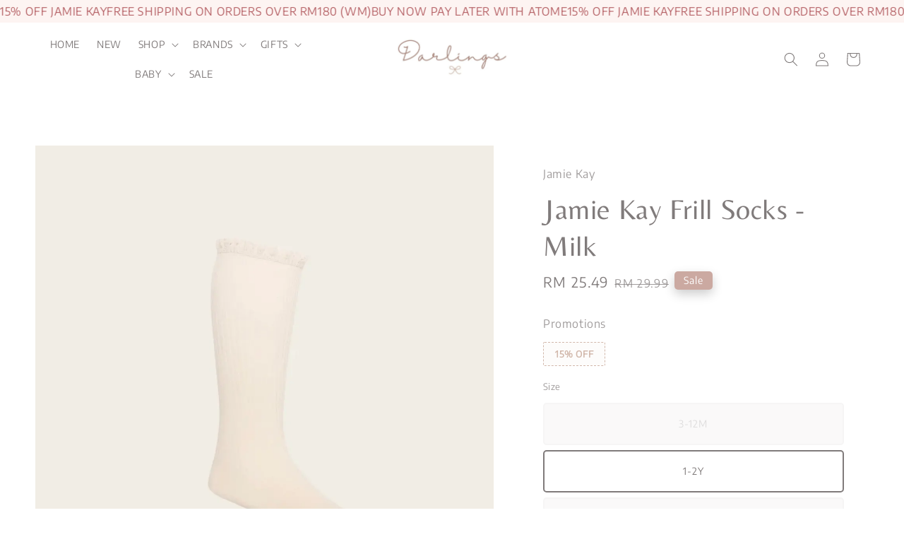

--- FILE ---
content_type: text/html; charset=UTF-8
request_url: https://www.darlingsmy.com/products/jamie-kay-frill-sock-milk
body_size: 33951
content:
<!doctype html>
<!--[if lt IE 7]><html class="no-js lt-ie9 lt-ie8 lt-ie7" lang="en"> <![endif]-->
<!--[if IE 7]><html class="no-js lt-ie9 lt-ie8" lang="en"> <![endif]-->
<!--[if IE 8]><html class="no-js lt-ie9" lang="en"> <![endif]-->
<!--[if IE 9 ]><html class="ie9 no-js"> <![endif]-->
<!--[if (gt IE 9)|!(IE)]><!--> <html class="no-js"> <!--<![endif]-->
<head>

  <!-- Basic page needs ================================================== -->
  <meta charset="utf-8">
  <meta http-equiv="X-UA-Compatible" content="IE=edge,chrome=1">

  
  <link rel="icon" href="https://cdn.store-assets.com/s/650273/f/11751355.png" />
  

  <!-- Title and description ================================================== -->
  <title>
  Jamie Kay Frill Socks - Milk &ndash; Darlingsmy
  </title>

  
  <meta name="description" content="Jamie Kay Frill Sock - milk. Super soft beautiful cotton blend. 75% Cotton, 23% Polyester, 2% Elastane. Jamie Kay use Oeko-tex yarns with no toxins when colouring.
">
  

  <!-- Social meta ================================================== -->
  

  <meta property="og:type" content="product">
  <meta property="og:title" content="Jamie Kay Frill Socks - Milk">
  <meta property="og:url" content="https://www.darlingsmy.com/products/jamie-kay-frill-sock-milk">
  
  <meta property="og:image" content="https://cdn.store-assets.com/s/650273/i/51262352.jpeg">
  <meta property="og:image:secure_url" content="https://cdn.store-assets.com/s/650273/i/51262352.jpeg">
  
  <meta property="og:image" content="https://cdn.store-assets.com/s/650273/i/51454627.jpeg">
  <meta property="og:image:secure_url" content="https://cdn.store-assets.com/s/650273/i/51454627.jpeg">
  
  <meta property="og:image" content="https://cdn.store-assets.com/s/650273/i/51262797.jpeg">
  <meta property="og:image:secure_url" content="https://cdn.store-assets.com/s/650273/i/51262797.jpeg">
  
  <meta property="og:price:amount" content="25.49">
  <meta property="og:price:currency" content="MYR">


<meta property="og:description" content="Jamie Kay Frill Sock - milk. Super soft beautiful cotton blend. 75% Cotton, 23% Polyester, 2% Elastane. Jamie Kay use Oeko-tex yarns with no toxins when colouring.
">
<meta property="og:site_name" content="Darlingsmy">



  <meta name="twitter:card" content="summary">



  <meta name="twitter:site" content="@">


  <meta name="twitter:title" content="Jamie Kay Frill Socks - Milk">
  <meta name="twitter:description" content="Super soft beautiful cotton blend75% Cotton, 23% Polyester, 2% ElastaneJamie Kay use Oeko-tex yarns with no toxins when colouring.Delicate wash in a laundry bag.&amp;nbsp;SIZE GUIDE :SizeSock Height (cm)F">
  <meta name="twitter:image" content="">
  <meta name="twitter:image:width" content="480">
  <meta name="twitter:image:height" content="480">




  <!-- Helpers ================================================== -->
  <link rel="canonical" href="https://www.darlingsmy.com/products/jamie-kay-frill-sock-milk">
  <meta name="viewport" content="width=device-width,initial-scale=1,maximum-scale=1">
  <meta name="theme-color" content="#CBA9A1">
  
  <script src="//ajax.googleapis.com/ajax/libs/jquery/1.11.0/jquery.min.js" type="text/javascript" ></script>
  
  <!-- Header hook for plugins ================================================== -->
  
<!-- ScriptTags -->
<script>window.__st={'p': 'product', 'cid': ''};</script><script src='/assets/events.js'></script><script>(function(d,s,id){var js,fjs=d.getElementsByTagName(s)[0];if(d.getElementById(id))return;js=d.createElement(s);js.id=id;js.src='https://connect.facebook.net/en_US/sdk/xfbml.customerchat.js#xfbml=1&version=v6.0&autoLogAppEvents=1';fjs.parentNode.insertBefore(js,fjs);}(document,'script','facebook-jssdk'));</script><script>(function(){function asyncLoad(){var urls=['/assets/facebook-pixel.js?v=1.1.1626606098','/assets/traffic.js?v=1','https://apps.easystore.co/facebook-login/script.js?shop=darlings.easy.co','https://apps.easystore.co/instagram-feed/script.js?shop=darlings.easy.co&t=1735758017'];for(var i=0;i<urls.length;i++){var s=document.createElement('script');s.type='text/javascript';s.async=true;s.src=urls[i];var x=document.getElementsByTagName('script')[0];x.parentNode.insertBefore(s, x);}}window.attachEvent ? window.attachEvent('onload', asyncLoad) : window.addEventListener('load', asyncLoad, false);})();</script>
<!-- /ScriptTags -->

  
  
  <script src="https://store-themes.easystore.co/650273/themes/310721/assets/global.js?t=1768932020" defer="defer"></script>

  
  
  <script>
  (function(i,s,o,g,r,a,m){i['GoogleAnalyticsObject']=r;i[r]=i[r]||function(){
  (i[r].q=i[r].q||[]).push(arguments)},i[r].l=1*new Date();a=s.createElement(o),
  m=s.getElementsByTagName(o)[0];a.async=1;a.src=g;m.parentNode.insertBefore(a,m)
  })(window,document,'script','https://www.google-analytics.com/analytics.js','ga');

  ga('create', '', 'auto','myTracker');
  ga('myTracker.send', 'pageview');

  </script>
  
  <script src="/assets/storefront.js?id=914286bfa5e6419c67d1" type="text/javascript" ></script>
  

  <!-- CSS ================================================== -->
  <style>
      @font-face {
        font-family: 'Encode Sans';
        font-style: normal;
        font-weight: regular;
        src: local('Encode Sans regular'), local('Encode Sans-regular'), url(https://fonts.gstatic.com/s/encodesans/v8/LDIcapOFNxEwR-Bd1O9uYNmnUQomAgE25imKSbHhROjLsZBWTSrQGGHjZtWP7FJCt2c.ttf) format('truetype');
      }

      @font-face {
        font-family: 'Belleza';
        font-style: normal;
        font-weight: regular;
        src: local('Belleza regular'), local('Belleza-regular'), url(https://fonts.gstatic.com/s/belleza/v9/0nkoC9_pNeMfhX4BtcbyawzruP8.ttf) format('truetype');
      }

      :root {
        --font-body-family: 'Encode Sans', sans-serif;
        --font-body-style: normal;
        --font-body-weight: 300;

        --font-heading-family: 'Belleza', sans-serif;
        --font-heading-style: normal;
        --font-heading-weight: 300;

        --color-heading-text: 128,123,123;
        --color-base-text: 128,123,123;
        --color-base-background-1: 255,255,255;
        --color-base-background-2: 255,255,255;
        
        --color-base-solid-button-labels: 255,255,255;
        --color-base-outline-button-labels: 203,169,161;
        
        --color-base-accent-1: 203,169,161;
        --color-base-accent-2: 203,169,161;
        --payment-terms-background-color: 255,255,255;

        --gradient-base-background-1: 255,255,255;
        --gradient-base-background-2: 255,255,255;
        --gradient-base-accent-1: 203,169,161;
        --gradient-base-accent-2: 203,169,161;

        --page-width: 145rem;
      }

      *,
      *::before,
      *::after {
        box-sizing: inherit;
      }

      html {
        box-sizing: border-box;
        font-size: 62.5%;
        height: 100%;
      }

      body {
        display: grid;
        grid-template-rows: auto auto 1fr auto;
        grid-template-columns: 100%;
        min-height: 100%;
        margin: 0;
        font-size: 1.5rem;
        letter-spacing: 0.06rem;
        line-height: 1.8;
        font-family: var(--font-body-family);
        font-style: var(--font-body-style);
        font-weight: var(--font-body-weight);
        
      }

      @media screen and (min-width: 750px) {
        body {
          font-size: 1.6rem;
        }
      }
   </style>
  
  <link href="https://store-themes.easystore.co/650273/themes/310721/assets/base.css?t=1768932020" rel="stylesheet" type="text/css" media="screen" />

  
  
<!-- Snippet:global/head: Instagram Feed -->
<link rel="stylesheet" href="https://apps.easystore.co/assets/css/instagram-feed/insta-feed-style.css?v3">
<!-- /Snippet -->

<!-- Snippet:global/head: Google Search Console -->
<meta name="google-site-verification" content="abc123">
<!-- /Snippet -->


  <script>document.documentElement.className = document.documentElement.className.replace('no-js', 'js');</script>
</head>

<body id="jamie-kay-frill-socks---milk" class="template-product" >
	
  
<!-- Snippet:global/body_start: Announcement Bar -->
<link rel="stylesheet" href="https://apps.easystore.co/assets/css/annoucement-bar/marquee.css?v1.04">

<div id="announcement-bar" name="announcement-bar" style="
    border: unset;
    padding: 6px 0px;
    margin: 0px;
    z-index:2999;
    background:rgb(253, 244, 242);
    color:rgba(163, 59, 65, 0.81);
    
">

  <input type="hidden" id="total_announcement_left" name="total_announcement_left" value="3">
  <input type="hidden" id="locale" name="locale" value="en_US">

  <div class="app_marquee-wrapper" style="
    padding: 0px 0px;
    border-top: 0px;
    border-bottom: 0px;
    border-color: transparent;
  ">
    <div class="app_marquee-container">
              <div id="announcement_bar_0" class="announcement_bar_0 announcement_bar-content">
          <span class="marquee-msg">FREE SHIPPING ON ORDERS OVER RM180 (WM)</span>
                              <input type="hidden" id="expired_at_0" name="expired_at_0" value="2025-12-14 23:59">
        </div>
              <div id="announcement_bar_1" class="announcement_bar_1 announcement_bar-content">
          <span class="marquee-msg">BUY NOW PAY LATER WITH ATOME</span>
                              <input type="hidden" id="expired_at_1" name="expired_at_1" value="2025-01-12 00:00">
        </div>
              <div id="announcement_bar_2" class="announcement_bar_2 announcement_bar-content">
          <span class="marquee-msg">15% OFF JAMIE KAY</span>
                              <input type="hidden" id="expired_at_2" name="expired_at_2" value="2025-01-12 00:00">
        </div>
          </div>

      </div>
</div>



<script>
  var is_top_enabled = 0;
  if (is_top_enabled) {
    // Prevent announcement bar block header
    setTimeout(() => {
      let header = document.querySelector('#easystore-section-header');
      let topbar = document.querySelector('.sticky-topbar');
      let announcementBar = document.querySelector('#announcement-bar');

      if (announcementBar) {
          let height = announcementBar.offsetHeight + 'px';
          if (header) header.style.top = height;
          if (topbar) topbar.style.top = height;
      }
    }, 2000);
  }

  setInterval(function () {
      let total_announcement = parseInt("3", 10);
      let total_announcement_left = parseInt(document.querySelector("#total_announcement_left").value, 10);

      for (let i = 0; i <= total_announcement; i++) {
          let startDate = new Date();
          let endDateStr = document.querySelector(`#expired_at_${i}`)?.value;
          let endDate = endDateStr ? new Date(endDateStr.replace(/-/g, "/")) : new Date();
          let seconds = (endDate.getTime() - startDate.getTime()) / 1000;

          let days = Math.floor(seconds / 86400);
          let hours = Math.floor((seconds % 86400) / 3600);
          let mins = Math.floor((seconds % 3600) / 60);
          let secs = Math.floor(seconds % 60);

          function translate(key, locale, values = 1) {
              if (locale === "zh_TW") {
                  let translations = {
                      day: "天",
                      hour: "小時",
                      min: "分鐘",
                      sec: "秒"
                  };
                  return translations[key] || key;
              } else {
                  let singularPlural = { day: "Day", hour: "Hour", min: "Min", sec: "Sec" };
                  let plural = { day: "Days", hour: "Hours", min: "Mins", sec: "Secs" };
                  if (key in singularPlural) {
                      return values > 1 ? plural[key] : singularPlural[key];
                  }
                  return key;
              }
          }


          let countdownElement = document.querySelector(`#announcementBar_countdown_${i}`);
          if (countdownElement && seconds > 0) {
            let locale = document.querySelector("#locale")?.value || "en";
            let countdownItems = document.querySelectorAll(`.announcementBar_countdown_${i}`);
            countdownItems.forEach(item => {
                item.style.display = '';
                item.innerHTML = `
                    <div>
                        <span>${days}</span> <small>${translate('day', locale, days)}</small>
                    </div>
                    <div>
                        <span>${hours}</span> <small>${translate('hour', locale, hours)}</small>
                    </div>
                    <div>
                        <span>${mins}</span> <small>${translate('min', locale, mins)}</small>
                    </div>
                    <div>
                        <span>${secs}</span> <small>${translate('sec', locale, secs)}</small>
                    </div>
                `;
            });
          } else if (countdownElement && seconds <= 0) {
              let bar = document.querySelector(`#announcement_bar_${i}`);
              if (bar) bar.remove();
              total_announcement_left -= 1;
              document.querySelector("#total_announcement_left").value = total_announcement_left;
          }
      }

      showOrHide(total_announcement_left);
  }, 1000);

  function showOrHide(total_announcement_left) {
      let prevButton = document.querySelector("#previous-announcement-bar-button");
      let nextButton = document.querySelector("#next-announcement-bar-button");
      let closeButton = document.querySelector("#announcement-close-button");
      let announcementBar = document.querySelector("#announcement-bar");
      let announcementBarTop = document.querySelector("#announcement-bar-top");
      let header = document.querySelector("#easystore-section-header");
      let topbar = document.querySelector(".sticky-topbar");

      if (total_announcement_left <= 1) {
          if (prevButton) prevButton.style.display = 'none';
          if (nextButton) nextButton.style.display = 'none';
      } else {
          if (prevButton) prevButton.style.display = 'block';
          if (nextButton) nextButton.style.display = 'block';
      }

      if (total_announcement_left === 0) {
          if (closeButton) closeButton.style.display = 'none';
          if (announcementBar) announcementBar.style.display = 'none';
          if (announcementBarTop) announcementBarTop.style.display = 'none';
          if (header) header.style.top = '0px';
          if (topbar) topbar.style.top = '0px';
      }
  }

  let closeButton = document.querySelector("#announcement-close-button");
  if (closeButton) {
      closeButton.addEventListener('click', () => {
          let announcementBar = document.querySelector("#announcement-bar");
          let announcementBarTop = document.querySelector("#announcement-bar-top");
          let header = document.querySelector("#easystore-section-header");
          let topbar = document.querySelector(".sticky-topbar");

          if (announcementBar) announcementBar.style.display = 'none';
          if (announcementBarTop) announcementBarTop.style.display = 'none';
          if (header) header.style.top = '';
          if (topbar) topbar.style.top = '';
      });
  }

</script>


<script>
  (function initializeMarquee() {
    const marqueeWrapper = document.querySelector(`#announcement-bar .app_marquee-wrapper`);
    const marqueeContainer = document.querySelector(`#announcement-bar .app_marquee-container`);

    if (!marqueeWrapper || !marqueeContainer) return;

    const children = Array.from(marqueeContainer.children);

    // Calculate the total width of children
    let totalWidth = children.reduce((acc, child) => acc + child.offsetWidth, 0);
    const screenWidth = window.innerWidth;

    // Clone children until the total width exceeds the screen width
    if(totalWidth > 5){
      while (totalWidth < screenWidth * 3) {
        children.forEach(child => {
          const clone = child.cloneNode(true);
          marqueeContainer.appendChild(clone);
          totalWidth += clone.offsetWidth;
        });
      }
    }

    // Clone the marquee container
    const clonedContainer = marqueeContainer.cloneNode(true);
    marqueeWrapper.appendChild(clonedContainer);
  })();
</script>

<!-- /Snippet -->

<!-- Snippet:global/body_start: Console Extension -->
<div id='es_console' style='display: none;'>650273</div>
<!-- /Snippet -->

	
 	<style>
  header {
    --logo-width: 175px;
  }
  .header-wrapper,
  .header-wrapper .list-menu--disclosure,
  .header-wrapper .search-modal{
    background-color: rgba(255, 255, 255, 1);
  }
  .header-wrapper .search-modal .field__input{
    background-color: rgb(var(--color-background));
  }
  .header-wrapper summary .icon-caret,
  .header-wrapper .header__menu-item a,
  .header-wrapper .list-menu__item,
  .header-wrapper .link--text{
    color: #807B7B;
  }
  .header__logo_secondary{
    display: none;
  }
  
  .search-modal__form{
    position: relative;
  }
  
  .dropdown {
    display: none;
    position: absolute;
    top: 100%;
    left: 0;
    width: 100%;
    padding: 5px 0;
    background-color: #fff;
    color:#000;
    z-index: 1000;
    border-bottom-left-radius: 15px;
    border-bottom-right-radius: 15px;
    border: 1px solid rgba(var(--color-foreground), 1);
    border-top: none;
    overflow-x: hidden;
    overflow-y: auto;
    max-height: 350px;
  }
  
  .dropdown-item {
    padding: 0.4rem 2rem;
    cursor: pointer;
    line-height: 1.4;
    overflow: hidden;
    text-overflow: ellipsis;
    white-space: nowrap;
  }
  
  .dropdown-item:hover{
    background-color: #f3f3f3;
  }
  
  .search__input.is-focus{
    border-radius: 15px;
    border-bottom-left-radius: 0;
    border-bottom-right-radius: 0;
    border: 1px solid rgba(var(--color-foreground), 1);
    border-bottom: none;
    box-shadow: none;
  }
  
  .clear-all {
    text-align: right;
    padding: 0 2rem 0.2rem;
    line-height: 1;
    font-size: 70%;
    margin-bottom: -2px;
  }
  
  .clear-all:hover{
    background-color: #fff;
  }
  
  .search-input-focus .easystore-section-header-hidden{
    transform: none;
  }
  .referral-notification {
    position: absolute;
    top: 100%;
    right: 0;
    background: white;
    border: 1px solid #e0e0e0;
    border-radius: 8px;
    box-shadow: 0 4px 12px rgba(0, 0, 0, 0.15);
    width: 280px;
    z-index: 1000;
    padding: 16px;
    margin-top: 8px;
    font-size: 14px;
    line-height: 1.4;
  }
  
  .referral-notification::before {
    content: '';
    position: absolute;
    top: -8px;
    right: 20px;
    width: 0;
    height: 0;
    border-left: 8px solid transparent;
    border-right: 8px solid transparent;
    border-bottom: 8px solid white;
  }
  
  .referral-notification::after {
    content: '';
    position: absolute;
    top: -9px;
    right: 20px;
    width: 0;
    height: 0;
    border-left: 8px solid transparent;
    border-right: 8px solid transparent;
    border-bottom: 8px solid #e0e0e0;
  }
  
  .referral-notification h4 {
    margin: 0 0 8px 0;
    color: #2196F3;
    font-size: 16px;
    font-weight: 600;
  }
  
  .referral-notification p {
    margin: 0 0 12px 0;
    color: #666;
  }
  
  .referral-notification .referral-code {
    background: #f5f5f5;
    padding: 8px;
    border-radius: 4px;
    font-family: monospace;
    font-size: 13px;
    text-align: center;
    margin: 8px 0;
    border: 1px solid #ddd;
  }
  
  .referral-notification .close-btn {
    position: absolute;
    top: 8px;
    right: 8px;
    background: none;
    border: none;
    font-size: 18px;
    color: #999;
    cursor: pointer;
    padding: 0;
    width: 20px;
    height: 20px;
    line-height: 1;
  }
  
  .referral-notification .close-btn:hover {
    color: #333;
  }
  
  .referral-notification .action-btn {
    background: #2196F3;
    color: white;
    border: none;
    padding: 8px 16px;
    border-radius: 4px;
    cursor: pointer;
    font-size: 12px;
    margin-right: 8px;
    margin-top: 8px;
  }
  
  .referral-notification .action-btn:hover {
    background: #1976D2;
  }
  
  .referral-notification .dismiss-btn {
    background: transparent;
    color: #666;
    border: 1px solid #ddd;
    padding: 8px 16px;
    border-radius: 4px;
    cursor: pointer;
    font-size: 12px;
    margin-top: 8px;
  }
  
  .referral-notification .dismiss-btn:hover {
    background: #f5f5f5;
  }
  .referral-modal__dialog {
    transform: translate(-50%, 0);
    transition: transform var(--duration-default) ease, visibility 0s;
    z-index: 10000;
    position: fixed;
    top: 20vh;
    left: 50%;
    width: 100%;
    max-width: 350px;
    box-shadow: 0 4px 12px rgba(0, 0, 0, 0.15);
    border-radius: 12px;
    background-color: #fff;
    color: #000;
    padding: 20px;
    text-align: center;
  }

  .modal-overlay.referral-modal-overlay {
    position: fixed;
    top: 0;
    left: 0;
    width: 100%;
    height: 100%;
    background-color: rgba(0, 0, 0, 0.7);
    z-index: 2001;
    display: block;
    opacity: 1;
    transition: opacity var(--duration-default) ease, visibility 0s;
  }
</style>



<link rel="preload" href="https://store-themes.easystore.co/650273/themes/310721/assets/section-header.css?t=1768932020" as="style" onload="this.onload=null;this.rel='stylesheet'">
<link rel="preload" href="https://store-themes.easystore.co/650273/themes/310721/assets/component-list-menu.css?t=1768932020" as="style" onload="this.onload=null;this.rel='stylesheet'">
<link rel="preload" href="https://store-themes.easystore.co/650273/themes/310721/assets/component-menu-drawer.css?t=1768932020" as="style" onload="this.onload=null;this.rel='stylesheet'">
<link rel="preload" href="https://store-themes.easystore.co/650273/themes/310721/assets/component-cart-notification.css?v1.1?t=1768932020" as="style" onload="this.onload=null;this.rel='stylesheet'">

<script src="https://store-themes.easystore.co/650273/themes/310721/assets/cart-notification.js?t=1768932020" defer="defer"></script>
<script src="https://store-themes.easystore.co/650273/themes/310721/assets/details-modal.js?t=1768932020" defer="defer"></script>

<svg xmlns="http://www.w3.org/2000/svg" class="hidden">
  <symbol id="icon-search" viewbox="0 0 18 19" fill="none">
    <path fill-rule="evenodd" clip-rule="evenodd" d="M11.03 11.68A5.784 5.784 0 112.85 3.5a5.784 5.784 0 018.18 8.18zm.26 1.12a6.78 6.78 0 11.72-.7l5.4 5.4a.5.5 0 11-.71.7l-5.41-5.4z" fill="currentColor"/>
  </symbol>

  <symbol id="icon-close" class="icon icon-close" fill="none" viewBox="0 0 18 17">
    <path d="M.865 15.978a.5.5 0 00.707.707l7.433-7.431 7.579 7.282a.501.501 0 00.846-.37.5.5 0 00-.153-.351L9.712 8.546l7.417-7.416a.5.5 0 10-.707-.708L8.991 7.853 1.413.573a.5.5 0 10-.693.72l7.563 7.268-7.418 7.417z" fill="currentColor">
  </symbol>
</svg>


<div id="easystore-section-header">
  <sticky-header class="header-wrapper header-wrapper--border-bottom">
    <header class="header header--top-center page-width header--has-menu" itemscope itemtype="http://schema.org/Organization">
      <div class="header__left-icon header__icons large-up-hide">
        <header-drawer data-breakpoint="tablet">
          <details class="menu-drawer-container menu-opening">
            <summary class="header__icon header__icon--menu header__icon--summary link link--text focus-inset" aria-label="Menu" role="button" aria-expanded="true" aria-controls="menu-drawer">
              <span>
                


    <svg class="icon icon-hamburger " data-name="Layer 1" xmlns="http://www.w3.org/2000/svg" viewBox="0 0 600 600"><path d="M32.5,65h535a25,25,0,0,0,0-50H32.5a25,25,0,0,0,0,50Z" fill="currentColor"/><path d="M567.5,275H32.5a25,25,0,0,0,0,50h535a25,25,0,0,0,0-50Z" fill="currentColor"/><path d="M567.5,535H32.5a25,25,0,0,0,0,50h535a25,25,0,0,0,0-50Z" fill="currentColor"/></svg>

  

                


    <svg class="icon icon-close " data-name="Layer 1" xmlns="http://www.w3.org/2000/svg" viewBox="0 0 600 600"><path d="M335.36,300,581.87,53.48a25,25,0,0,0-35.35-35.35L300,264.64,53.48,18.13A25,25,0,0,0,18.13,53.48L264.64,300,18.13,546.52a25,25,0,0,0,35.35,35.35L300,335.36,546.52,581.87a25,25,0,0,0,35.35-35.35Z" fill="currentColor"/></svg>

  

              </span>
            </summary>
            <div id="menu-drawer" class="menu-drawer motion-reduce" tabindex="-1">
              <div class="menu-drawer__inner-container">
                <div class="menu-drawer__navigation-container">
                  <nav class="menu-drawer__navigation">
                    <ul class="menu-drawer__menu list-menu" role="list">
                      
                      
                        
                          <li>
                            <a href="/"  class="menu-drawer__menu-item list-menu__item link link--text focus-inset">
                              HOME
                            </a>
                          </li>
                        
                      
                      
                        
                          <li>
                            <a href="/collections/new"  class="menu-drawer__menu-item list-menu__item link link--text focus-inset">
                              NEW
                            </a>
                          </li>
                        
                      
                      
                        
                          
                          <li>
                            <details>
                                  <summary class="menu-drawer__menu-item list-menu__item link link--text focus-inset" role="button" aria-expanded="false" aria-controls="link-Bags">
                                    <a href="/collections/all-products-1"  class="link--text list-menu__item menu-drawer__menu-item">
                                      SHOP
                                    </a>
                                    


    <svg class="icon icon-arrow " data-name="Layer 1" xmlns="http://www.w3.org/2000/svg" viewBox="0 0 600 339.56"><path d="M31.06,196.67H504l-88.56,88.56a26.89,26.89,0,1,0,38,38L588,188.79a26.89,26.89,0,0,0,0-38L453.49,16.29a26.89,26.89,0,0,0-38,38L504,142.88H31.06a26.9,26.9,0,0,0,0,53.79Z" fill="currentColor"/></svg>

  

                                    


    <svg aria-hidden="true" focusable="false" role="presentation" class="icon icon-caret " viewBox="0 0 10 6">
      <path fill-rule="evenodd" clip-rule="evenodd" d="M9.354.646a.5.5 0 00-.708 0L5 4.293 1.354.646a.5.5 0 00-.708.708l4 4a.5.5 0 00.708 0l4-4a.5.5 0 000-.708z" fill="currentColor"></path>
    </svg>

  

                                  </summary>
                                  <div class="menu-drawer__submenu motion-reduce" tabindex="-1">
                                    <div class="menu-drawer__inner-submenu">
                                      <button class="menu-drawer__close-button link link--text focus-inset" aria-expanded="true">
                                        


    <svg class="icon icon-arrow " data-name="Layer 1" xmlns="http://www.w3.org/2000/svg" viewBox="0 0 600 339.56"><path d="M31.06,196.67H504l-88.56,88.56a26.89,26.89,0,1,0,38,38L588,188.79a26.89,26.89,0,0,0,0-38L453.49,16.29a26.89,26.89,0,0,0-38,38L504,142.88H31.06a26.9,26.9,0,0,0,0,53.79Z" fill="currentColor"/></svg>

  

                                        SHOP
                                      </button>
                                      <ul class="menu-drawer__menu list-menu" role="list" tabindex="-1">
                                        
                                          
                                          
                                            <li>
                                              <a href="/collections/all-products"  class="menu-drawer__menu-item link link--text list-menu__item focus-inset">
                                                All Products
                                              </a>
                                            </li>
                                          
                                        
                                          
                                          
                                            
                                            <li>
                                              <details>
                                                    <summary class="menu-drawer__menu-item list-menu__item link link--text focus-inset" role="button" aria-expanded="false" aria-controls="link-Bags">
                                                      <a href="/collections/care"  class="link--text list-menu__item menu-drawer__menu-item">
                                                        Care
                                                      </a>
                                                      


    <svg class="icon icon-arrow " data-name="Layer 1" xmlns="http://www.w3.org/2000/svg" viewBox="0 0 600 339.56"><path d="M31.06,196.67H504l-88.56,88.56a26.89,26.89,0,1,0,38,38L588,188.79a26.89,26.89,0,0,0,0-38L453.49,16.29a26.89,26.89,0,0,0-38,38L504,142.88H31.06a26.9,26.9,0,0,0,0,53.79Z" fill="currentColor"/></svg>

  

                                                      


    <svg aria-hidden="true" focusable="false" role="presentation" class="icon icon-caret " viewBox="0 0 10 6">
      <path fill-rule="evenodd" clip-rule="evenodd" d="M9.354.646a.5.5 0 00-.708 0L5 4.293 1.354.646a.5.5 0 00-.708.708l4 4a.5.5 0 00.708 0l4-4a.5.5 0 000-.708z" fill="currentColor"></path>
    </svg>

  

                                                    </summary>
                                                    <div class="menu-drawer__submenu motion-reduce" tabindex="-1">
                                                      <div class="menu-drawer__inner-submenu">
                                                        <button class="menu-drawer__close-button link link--text focus-inset" aria-expanded="true">
                                                          


    <svg class="icon icon-arrow " data-name="Layer 1" xmlns="http://www.w3.org/2000/svg" viewBox="0 0 600 339.56"><path d="M31.06,196.67H504l-88.56,88.56a26.89,26.89,0,1,0,38,38L588,188.79a26.89,26.89,0,0,0,0-38L453.49,16.29a26.89,26.89,0,0,0-38,38L504,142.88H31.06a26.9,26.9,0,0,0,0,53.79Z" fill="currentColor"/></svg>

  

                                                          Care
                                                        </button>
                                                        <ul class="menu-drawer__menu list-menu" role="list" tabindex="-1">
                                                          
                                                            
                                                            
                                                              <li>
                                                                <a href="/collections/bottles"  class="menu-drawer__menu-item link link--text list-menu__item focus-inset">
                                                                  Bottles
                                                                </a>
                                                              </li>
                                                            
                                                          
                                                            
                                                            
                                                              <li>
                                                                <a href="/collections/essential-oil"  class="menu-drawer__menu-item link link--text list-menu__item focus-inset">
                                                                  Essential Oil
                                                                </a>
                                                              </li>
                                                            
                                                          
                                                            
                                                            
                                                              <li>
                                                                <a href="/collections/dinnerware"  class="menu-drawer__menu-item link link--text list-menu__item focus-inset">
                                                                  Mealtime
                                                                </a>
                                                              </li>
                                                            
                                                          
                                                            
                                                            
                                                              <li>
                                                                <a href="/collections/pacifiers"  class="menu-drawer__menu-item link link--text list-menu__item focus-inset">
                                                                  Pacifiers &amp; Accessories
                                                                </a>
                                                              </li>
                                                            
                                                          
                                                          
                                                        </ul>
                                                      </div>
                                                    </div>
                                              </details>
                                            </li>
                                          
                                        
                                          
                                          
                                            
                                            <li>
                                              <details>
                                                    <summary class="menu-drawer__menu-item list-menu__item link link--text focus-inset" role="button" aria-expanded="false" aria-controls="link-Bags">
                                                      <a href="/collections/wear"  class="link--text list-menu__item menu-drawer__menu-item">
                                                        Wear
                                                      </a>
                                                      


    <svg class="icon icon-arrow " data-name="Layer 1" xmlns="http://www.w3.org/2000/svg" viewBox="0 0 600 339.56"><path d="M31.06,196.67H504l-88.56,88.56a26.89,26.89,0,1,0,38,38L588,188.79a26.89,26.89,0,0,0,0-38L453.49,16.29a26.89,26.89,0,0,0-38,38L504,142.88H31.06a26.9,26.9,0,0,0,0,53.79Z" fill="currentColor"/></svg>

  

                                                      


    <svg aria-hidden="true" focusable="false" role="presentation" class="icon icon-caret " viewBox="0 0 10 6">
      <path fill-rule="evenodd" clip-rule="evenodd" d="M9.354.646a.5.5 0 00-.708 0L5 4.293 1.354.646a.5.5 0 00-.708.708l4 4a.5.5 0 00.708 0l4-4a.5.5 0 000-.708z" fill="currentColor"></path>
    </svg>

  

                                                    </summary>
                                                    <div class="menu-drawer__submenu motion-reduce" tabindex="-1">
                                                      <div class="menu-drawer__inner-submenu">
                                                        <button class="menu-drawer__close-button link link--text focus-inset" aria-expanded="true">
                                                          


    <svg class="icon icon-arrow " data-name="Layer 1" xmlns="http://www.w3.org/2000/svg" viewBox="0 0 600 339.56"><path d="M31.06,196.67H504l-88.56,88.56a26.89,26.89,0,1,0,38,38L588,188.79a26.89,26.89,0,0,0,0-38L453.49,16.29a26.89,26.89,0,0,0-38,38L504,142.88H31.06a26.9,26.9,0,0,0,0,53.79Z" fill="currentColor"/></svg>

  

                                                          Wear
                                                        </button>
                                                        <ul class="menu-drawer__menu list-menu" role="list" tabindex="-1">
                                                          
                                                            
                                                            
                                                              <li>
                                                                <a href="/collections/clothing"  class="menu-drawer__menu-item link link--text list-menu__item focus-inset">
                                                                  Clothing
                                                                </a>
                                                              </li>
                                                            
                                                          
                                                            
                                                            
                                                              <li>
                                                                <a href="/collections/accessories"  class="menu-drawer__menu-item link link--text list-menu__item focus-inset">
                                                                  Accessories
                                                                </a>
                                                              </li>
                                                            
                                                          
                                                            
                                                            
                                                              <li>
                                                                <a href="/collections/socks-tights"  class="menu-drawer__menu-item link link--text list-menu__item focus-inset">
                                                                  Socks &amp; Tights
                                                                </a>
                                                              </li>
                                                            
                                                          
                                                            
                                                            
                                                              <li>
                                                                <a href="/collections/swimwear"  class="menu-drawer__menu-item link link--text list-menu__item focus-inset">
                                                                  Swimwear
                                                                </a>
                                                              </li>
                                                            
                                                          
                                                          
                                                        </ul>
                                                      </div>
                                                    </div>
                                              </details>
                                            </li>
                                          
                                        
                                          
                                          
                                            <li>
                                              <a href="/collections/home"  class="menu-drawer__menu-item link link--text list-menu__item focus-inset">
                                                Home
                                              </a>
                                            </li>
                                          
                                        
                                          
                                          
                                            
                                            <li>
                                              <details>
                                                    <summary class="menu-drawer__menu-item list-menu__item link link--text focus-inset" role="button" aria-expanded="false" aria-controls="link-Bags">
                                                      <a href="/collections/play"  class="link--text list-menu__item menu-drawer__menu-item">
                                                        Play
                                                      </a>
                                                      


    <svg class="icon icon-arrow " data-name="Layer 1" xmlns="http://www.w3.org/2000/svg" viewBox="0 0 600 339.56"><path d="M31.06,196.67H504l-88.56,88.56a26.89,26.89,0,1,0,38,38L588,188.79a26.89,26.89,0,0,0,0-38L453.49,16.29a26.89,26.89,0,0,0-38,38L504,142.88H31.06a26.9,26.9,0,0,0,0,53.79Z" fill="currentColor"/></svg>

  

                                                      


    <svg aria-hidden="true" focusable="false" role="presentation" class="icon icon-caret " viewBox="0 0 10 6">
      <path fill-rule="evenodd" clip-rule="evenodd" d="M9.354.646a.5.5 0 00-.708 0L5 4.293 1.354.646a.5.5 0 00-.708.708l4 4a.5.5 0 00.708 0l4-4a.5.5 0 000-.708z" fill="currentColor"></path>
    </svg>

  

                                                    </summary>
                                                    <div class="menu-drawer__submenu motion-reduce" tabindex="-1">
                                                      <div class="menu-drawer__inner-submenu">
                                                        <button class="menu-drawer__close-button link link--text focus-inset" aria-expanded="true">
                                                          


    <svg class="icon icon-arrow " data-name="Layer 1" xmlns="http://www.w3.org/2000/svg" viewBox="0 0 600 339.56"><path d="M31.06,196.67H504l-88.56,88.56a26.89,26.89,0,1,0,38,38L588,188.79a26.89,26.89,0,0,0,0-38L453.49,16.29a26.89,26.89,0,0,0-38,38L504,142.88H31.06a26.9,26.9,0,0,0,0,53.79Z" fill="currentColor"/></svg>

  

                                                          Play
                                                        </button>
                                                        <ul class="menu-drawer__menu list-menu" role="list" tabindex="-1">
                                                          
                                                            
                                                            
                                                              <li>
                                                                <a href="/collections/all-1-1"  class="menu-drawer__menu-item link link--text list-menu__item focus-inset">
                                                                  All
                                                                </a>
                                                              </li>
                                                            
                                                          
                                                            
                                                            
                                                              <li>
                                                                <a href="/collections/teether"  class="menu-drawer__menu-item link link--text list-menu__item focus-inset">
                                                                  Baby Toys
                                                                </a>
                                                              </li>
                                                            
                                                          
                                                            
                                                            
                                                              <li>
                                                                <a href="/collections/dinkum-dolls-malaysia"  class="menu-drawer__menu-item link link--text list-menu__item focus-inset">
                                                                  Dinkum Dolls
                                                                </a>
                                                              </li>
                                                            
                                                          
                                                            
                                                            
                                                              <li>
                                                                <a href="/collections/doll-house"  class="menu-drawer__menu-item link link--text list-menu__item focus-inset">
                                                                  Doll House
                                                                </a>
                                                              </li>
                                                            
                                                          
                                                            
                                                            
                                                              <li>
                                                                <a href="/collections/outdoor-play"  class="menu-drawer__menu-item link link--text list-menu__item focus-inset">
                                                                  Outdoor Play
                                                                </a>
                                                              </li>
                                                            
                                                          
                                                            
                                                            
                                                              <li>
                                                                <a href="/collections/soft-toy"  class="menu-drawer__menu-item link link--text list-menu__item focus-inset">
                                                                  Soft Toy
                                                                </a>
                                                              </li>
                                                            
                                                          
                                                            
                                                            
                                                              <li>
                                                                <a href="/collections/pretend-play"  class="menu-drawer__menu-item link link--text list-menu__item focus-inset">
                                                                  Wooden Toys
                                                                </a>
                                                              </li>
                                                            
                                                          
                                                          
                                                        </ul>
                                                      </div>
                                                    </div>
                                              </details>
                                            </li>
                                          
                                        
                                          
                                          
                                            
                                            <li>
                                              <details>
                                                    <summary class="menu-drawer__menu-item list-menu__item link link--text focus-inset" role="button" aria-expanded="false" aria-controls="link-Bags">
                                                      <a href="/collections/sleep"  class="link--text list-menu__item menu-drawer__menu-item">
                                                        Sleep
                                                      </a>
                                                      


    <svg class="icon icon-arrow " data-name="Layer 1" xmlns="http://www.w3.org/2000/svg" viewBox="0 0 600 339.56"><path d="M31.06,196.67H504l-88.56,88.56a26.89,26.89,0,1,0,38,38L588,188.79a26.89,26.89,0,0,0,0-38L453.49,16.29a26.89,26.89,0,0,0-38,38L504,142.88H31.06a26.9,26.9,0,0,0,0,53.79Z" fill="currentColor"/></svg>

  

                                                      


    <svg aria-hidden="true" focusable="false" role="presentation" class="icon icon-caret " viewBox="0 0 10 6">
      <path fill-rule="evenodd" clip-rule="evenodd" d="M9.354.646a.5.5 0 00-.708 0L5 4.293 1.354.646a.5.5 0 00-.708.708l4 4a.5.5 0 00.708 0l4-4a.5.5 0 000-.708z" fill="currentColor"></path>
    </svg>

  

                                                    </summary>
                                                    <div class="menu-drawer__submenu motion-reduce" tabindex="-1">
                                                      <div class="menu-drawer__inner-submenu">
                                                        <button class="menu-drawer__close-button link link--text focus-inset" aria-expanded="true">
                                                          


    <svg class="icon icon-arrow " data-name="Layer 1" xmlns="http://www.w3.org/2000/svg" viewBox="0 0 600 339.56"><path d="M31.06,196.67H504l-88.56,88.56a26.89,26.89,0,1,0,38,38L588,188.79a26.89,26.89,0,0,0,0-38L453.49,16.29a26.89,26.89,0,0,0-38,38L504,142.88H31.06a26.9,26.9,0,0,0,0,53.79Z" fill="currentColor"/></svg>

  

                                                          Sleep
                                                        </button>
                                                        <ul class="menu-drawer__menu list-menu" role="list" tabindex="-1">
                                                          
                                                            
                                                            
                                                              <li>
                                                                <a href="/collections/bedding"  class="menu-drawer__menu-item link link--text list-menu__item focus-inset">
                                                                  Bedding
                                                                </a>
                                                              </li>
                                                            
                                                          
                                                            
                                                            
                                                              <li>
                                                                <a href="/collections/blankets"  class="menu-drawer__menu-item link link--text list-menu__item focus-inset">
                                                                  Lovey and Blankets
                                                                </a>
                                                              </li>
                                                            
                                                          
                                                            
                                                            
                                                              <li>
                                                                <a href="/collections/swaddles"  class="menu-drawer__menu-item link link--text list-menu__item focus-inset">
                                                                  Swaddles
                                                                </a>
                                                              </li>
                                                            
                                                          
                                                          
                                                        </ul>
                                                      </div>
                                                    </div>
                                              </details>
                                            </li>
                                          
                                        
                                        
                                      </ul>
                                    </div>
                                  </div>
                            </details>
                          </li>
                        
                      
                      
                        
                          
                          <li>
                            <details>
                                  <summary class="menu-drawer__menu-item list-menu__item link link--text focus-inset" role="button" aria-expanded="false" aria-controls="link-Bags">
                                    <a href="/collections/brands"  class="link--text list-menu__item menu-drawer__menu-item">
                                      BRANDS
                                    </a>
                                    


    <svg class="icon icon-arrow " data-name="Layer 1" xmlns="http://www.w3.org/2000/svg" viewBox="0 0 600 339.56"><path d="M31.06,196.67H504l-88.56,88.56a26.89,26.89,0,1,0,38,38L588,188.79a26.89,26.89,0,0,0,0-38L453.49,16.29a26.89,26.89,0,0,0-38,38L504,142.88H31.06a26.9,26.9,0,0,0,0,53.79Z" fill="currentColor"/></svg>

  

                                    


    <svg aria-hidden="true" focusable="false" role="presentation" class="icon icon-caret " viewBox="0 0 10 6">
      <path fill-rule="evenodd" clip-rule="evenodd" d="M9.354.646a.5.5 0 00-.708 0L5 4.293 1.354.646a.5.5 0 00-.708.708l4 4a.5.5 0 00.708 0l4-4a.5.5 0 000-.708z" fill="currentColor"></path>
    </svg>

  

                                  </summary>
                                  <div class="menu-drawer__submenu motion-reduce" tabindex="-1">
                                    <div class="menu-drawer__inner-submenu">
                                      <button class="menu-drawer__close-button link link--text focus-inset" aria-expanded="true">
                                        


    <svg class="icon icon-arrow " data-name="Layer 1" xmlns="http://www.w3.org/2000/svg" viewBox="0 0 600 339.56"><path d="M31.06,196.67H504l-88.56,88.56a26.89,26.89,0,1,0,38,38L588,188.79a26.89,26.89,0,0,0,0-38L453.49,16.29a26.89,26.89,0,0,0-38,38L504,142.88H31.06a26.9,26.9,0,0,0,0,53.79Z" fill="currentColor"/></svg>

  

                                        BRANDS
                                      </button>
                                      <ul class="menu-drawer__menu list-menu" role="list" tabindex="-1">
                                        
                                          
                                          
                                            
                                            <li>
                                              <details>
                                                    <summary class="menu-drawer__menu-item list-menu__item link link--text focus-inset" role="button" aria-expanded="false" aria-controls="link-Bags">
                                                      <a href="/collections/a-l"  class="link--text list-menu__item menu-drawer__menu-item">
                                                        A-L
                                                      </a>
                                                      


    <svg class="icon icon-arrow " data-name="Layer 1" xmlns="http://www.w3.org/2000/svg" viewBox="0 0 600 339.56"><path d="M31.06,196.67H504l-88.56,88.56a26.89,26.89,0,1,0,38,38L588,188.79a26.89,26.89,0,0,0,0-38L453.49,16.29a26.89,26.89,0,0,0-38,38L504,142.88H31.06a26.9,26.9,0,0,0,0,53.79Z" fill="currentColor"/></svg>

  

                                                      


    <svg aria-hidden="true" focusable="false" role="presentation" class="icon icon-caret " viewBox="0 0 10 6">
      <path fill-rule="evenodd" clip-rule="evenodd" d="M9.354.646a.5.5 0 00-.708 0L5 4.293 1.354.646a.5.5 0 00-.708.708l4 4a.5.5 0 00.708 0l4-4a.5.5 0 000-.708z" fill="currentColor"></path>
    </svg>

  

                                                    </summary>
                                                    <div class="menu-drawer__submenu motion-reduce" tabindex="-1">
                                                      <div class="menu-drawer__inner-submenu">
                                                        <button class="menu-drawer__close-button link link--text focus-inset" aria-expanded="true">
                                                          


    <svg class="icon icon-arrow " data-name="Layer 1" xmlns="http://www.w3.org/2000/svg" viewBox="0 0 600 339.56"><path d="M31.06,196.67H504l-88.56,88.56a26.89,26.89,0,1,0,38,38L588,188.79a26.89,26.89,0,0,0,0-38L453.49,16.29a26.89,26.89,0,0,0-38,38L504,142.88H31.06a26.9,26.9,0,0,0,0,53.79Z" fill="currentColor"/></svg>

  

                                                          A-L
                                                        </button>
                                                        <ul class="menu-drawer__menu list-menu" role="list" tabindex="-1">
                                                          
                                                            
                                                            
                                                              <li>
                                                                <a href="/collections/bibs-denmark"  class="menu-drawer__menu-item link link--text list-menu__item focus-inset">
                                                                  BIBS
                                                                </a>
                                                              </li>
                                                            
                                                          
                                                            
                                                            
                                                              <li>
                                                                <a href="/collections/baby-quoddle"  class="menu-drawer__menu-item link link--text list-menu__item focus-inset">
                                                                  Baby Quoddle
                                                                </a>
                                                              </li>
                                                            
                                                          
                                                            
                                                            
                                                              <li>
                                                                <a href="/collections/the-clē-collective"  class="menu-drawer__menu-item link link--text list-menu__item focus-inset">
                                                                  CLĒ Natural
                                                                </a>
                                                              </li>
                                                            
                                                          
                                                            
                                                            
                                                              <li>
                                                                <a href="/collections/cuddle-and-kind"  class="menu-drawer__menu-item link link--text list-menu__item focus-inset">
                                                                  Cuddle + Kind
                                                                </a>
                                                              </li>
                                                            
                                                          
                                                            
                                                            
                                                              <li>
                                                                <a href="/collections/frigg"  class="menu-drawer__menu-item link link--text list-menu__item focus-inset">
                                                                  FRIGG
                                                                </a>
                                                              </li>
                                                            
                                                          
                                                            
                                                            
                                                              <li>
                                                                <a href="/collections/goober"  class="menu-drawer__menu-item link link--text list-menu__item focus-inset">
                                                                  Goober
                                                                </a>
                                                              </li>
                                                            
                                                          
                                                            
                                                            
                                                              <li>
                                                                <a href="/collections/jamie-kay"  class="menu-drawer__menu-item link link--text list-menu__item focus-inset">
                                                                  Jamie Kay
                                                                </a>
                                                              </li>
                                                            
                                                          
                                                            
                                                            
                                                              <li>
                                                                <a href="/collections/josie-joan-s"  class="menu-drawer__menu-item link link--text list-menu__item focus-inset">
                                                                  Josie Joan&#39;s
                                                                </a>
                                                              </li>
                                                            
                                                          
                                                            
                                                            
                                                              <li>
                                                                <a href="/collections/konges-slojd"  class="menu-drawer__menu-item link link--text list-menu__item focus-inset">
                                                                  Konges Sløjd
                                                                </a>
                                                              </li>
                                                            
                                                          
                                                            
                                                            
                                                              <li>
                                                                <a href="/collections/liewood"  class="menu-drawer__menu-item link link--text list-menu__item focus-inset">
                                                                  Liewood
                                                                </a>
                                                              </li>
                                                            
                                                          
                                                            
                                                            
                                                              <li>
                                                                <a href="/collections/little-chew"  class="menu-drawer__menu-item link link--text list-menu__item focus-inset">
                                                                  Little Chew
                                                                </a>
                                                              </li>
                                                            
                                                          
                                                            
                                                            
                                                              <li>
                                                                <a href="/collections/lion-lamb"  class="menu-drawer__menu-item link link--text list-menu__item focus-inset">
                                                                  Lion + Lamb
                                                                </a>
                                                              </li>
                                                            
                                                          
                                                          
                                                        </ul>
                                                      </div>
                                                    </div>
                                              </details>
                                            </li>
                                          
                                        
                                          
                                          
                                            
                                            <li>
                                              <details>
                                                    <summary class="menu-drawer__menu-item list-menu__item link link--text focus-inset" role="button" aria-expanded="false" aria-controls="link-Bags">
                                                      <a href="/collections/m-z"  class="link--text list-menu__item menu-drawer__menu-item">
                                                        M-Z
                                                      </a>
                                                      


    <svg class="icon icon-arrow " data-name="Layer 1" xmlns="http://www.w3.org/2000/svg" viewBox="0 0 600 339.56"><path d="M31.06,196.67H504l-88.56,88.56a26.89,26.89,0,1,0,38,38L588,188.79a26.89,26.89,0,0,0,0-38L453.49,16.29a26.89,26.89,0,0,0-38,38L504,142.88H31.06a26.9,26.9,0,0,0,0,53.79Z" fill="currentColor"/></svg>

  

                                                      


    <svg aria-hidden="true" focusable="false" role="presentation" class="icon icon-caret " viewBox="0 0 10 6">
      <path fill-rule="evenodd" clip-rule="evenodd" d="M9.354.646a.5.5 0 00-.708 0L5 4.293 1.354.646a.5.5 0 00-.708.708l4 4a.5.5 0 00.708 0l4-4a.5.5 0 000-.708z" fill="currentColor"></path>
    </svg>

  

                                                    </summary>
                                                    <div class="menu-drawer__submenu motion-reduce" tabindex="-1">
                                                      <div class="menu-drawer__inner-submenu">
                                                        <button class="menu-drawer__close-button link link--text focus-inset" aria-expanded="true">
                                                          


    <svg class="icon icon-arrow " data-name="Layer 1" xmlns="http://www.w3.org/2000/svg" viewBox="0 0 600 339.56"><path d="M31.06,196.67H504l-88.56,88.56a26.89,26.89,0,1,0,38,38L588,188.79a26.89,26.89,0,0,0,0-38L453.49,16.29a26.89,26.89,0,0,0-38,38L504,142.88H31.06a26.9,26.9,0,0,0,0,53.79Z" fill="currentColor"/></svg>

  

                                                          M-Z
                                                        </button>
                                                        <ul class="menu-drawer__menu list-menu" role="list" tabindex="-1">
                                                          
                                                            
                                                            
                                                              <li>
                                                                <a href="/collections/mikheev-manufactory"  class="menu-drawer__menu-item link link--text list-menu__item focus-inset">
                                                                  Mikheev Manufactory
                                                                </a>
                                                              </li>
                                                            
                                                          
                                                            
                                                            
                                                              <li>
                                                                <a href="/collections/moon-picnic"  class="menu-drawer__menu-item link link--text list-menu__item focus-inset">
                                                                  Moon Picnic
                                                                </a>
                                                              </li>
                                                            
                                                          
                                                            
                                                            
                                                              <li>
                                                                <a href="/collections/mushie"  class="menu-drawer__menu-item link link--text list-menu__item focus-inset">
                                                                  Mushie
                                                                </a>
                                                              </li>
                                                            
                                                          
                                                            
                                                            
                                                              <li>
                                                                <a href="/collections/olli-ella"  class="menu-drawer__menu-item link link--text list-menu__item focus-inset">
                                                                  Olli Ella
                                                                </a>
                                                              </li>
                                                            
                                                          
                                                            
                                                            
                                                              <li>
                                                                <a href="/collections/piper-bug"  class="menu-drawer__menu-item link link--text list-menu__item focus-inset">
                                                                  Piper Bug
                                                                </a>
                                                              </li>
                                                            
                                                          
                                                            
                                                            
                                                              <li>
                                                                <a href="/collections/raduga-grez"  class="menu-drawer__menu-item link link--text list-menu__item focus-inset">
                                                                  RADUGA GRËZ
                                                                </a>
                                                              </li>
                                                            
                                                          
                                                            
                                                            
                                                              <li>
                                                                <a href="/collections/saga-copenhagen"  class="menu-drawer__menu-item link link--text list-menu__item focus-inset">
                                                                  Saga Copenhagen
                                                                </a>
                                                              </li>
                                                            
                                                          
                                                            
                                                            
                                                              <li>
                                                                <a href="/collections/senger-naturwelt"  class="menu-drawer__menu-item link link--text list-menu__item focus-inset">
                                                                  Senger Naturwelt
                                                                </a>
                                                              </li>
                                                            
                                                          
                                                            
                                                            
                                                              <li>
                                                                <a href="/collections/snuggle-hunny-kids"  class="menu-drawer__menu-item link link--text list-menu__item focus-inset">
                                                                  Snuggle Hunny 
                                                                </a>
                                                              </li>
                                                            
                                                          
                                                            
                                                            
                                                              <li>
                                                                <a href="/collections/tangerine-studio"  class="menu-drawer__menu-item link link--text list-menu__item focus-inset">
                                                                  Tangerine Studio
                                                                </a>
                                                              </li>
                                                            
                                                          
                                                            
                                                            
                                                              <li>
                                                                <a href="/collections/thats-mine"  class="menu-drawer__menu-item link link--text list-menu__item focus-inset">
                                                                  That&#39;s Mine
                                                                </a>
                                                              </li>
                                                            
                                                          
                                                          
                                                        </ul>
                                                      </div>
                                                    </div>
                                              </details>
                                            </li>
                                          
                                        
                                          
                                          
                                            
                                            <li>
                                              <details>
                                                    <summary class="menu-drawer__menu-item list-menu__item link link--text focus-inset" role="button" aria-expanded="false" aria-controls="link-Bags">
                                                      <a href="/collections/maileg"  class="link--text list-menu__item menu-drawer__menu-item">
                                                        Maileg
                                                      </a>
                                                      


    <svg class="icon icon-arrow " data-name="Layer 1" xmlns="http://www.w3.org/2000/svg" viewBox="0 0 600 339.56"><path d="M31.06,196.67H504l-88.56,88.56a26.89,26.89,0,1,0,38,38L588,188.79a26.89,26.89,0,0,0,0-38L453.49,16.29a26.89,26.89,0,0,0-38,38L504,142.88H31.06a26.9,26.9,0,0,0,0,53.79Z" fill="currentColor"/></svg>

  

                                                      


    <svg aria-hidden="true" focusable="false" role="presentation" class="icon icon-caret " viewBox="0 0 10 6">
      <path fill-rule="evenodd" clip-rule="evenodd" d="M9.354.646a.5.5 0 00-.708 0L5 4.293 1.354.646a.5.5 0 00-.708.708l4 4a.5.5 0 00.708 0l4-4a.5.5 0 000-.708z" fill="currentColor"></path>
    </svg>

  

                                                    </summary>
                                                    <div class="menu-drawer__submenu motion-reduce" tabindex="-1">
                                                      <div class="menu-drawer__inner-submenu">
                                                        <button class="menu-drawer__close-button link link--text focus-inset" aria-expanded="true">
                                                          


    <svg class="icon icon-arrow " data-name="Layer 1" xmlns="http://www.w3.org/2000/svg" viewBox="0 0 600 339.56"><path d="M31.06,196.67H504l-88.56,88.56a26.89,26.89,0,1,0,38,38L588,188.79a26.89,26.89,0,0,0,0-38L453.49,16.29a26.89,26.89,0,0,0-38,38L504,142.88H31.06a26.9,26.9,0,0,0,0,53.79Z" fill="currentColor"/></svg>

  

                                                          Maileg
                                                        </button>
                                                        <ul class="menu-drawer__menu list-menu" role="list" tabindex="-1">
                                                          
                                                            
                                                            
                                                              <li>
                                                                <a href="/collections/all-maileg"  class="menu-drawer__menu-item link link--text list-menu__item focus-inset">
                                                                  All Maileg
                                                                </a>
                                                              </li>
                                                            
                                                          
                                                            
                                                            
                                                              <li>
                                                                <a href="/collections/in-stock"  class="menu-drawer__menu-item link link--text list-menu__item focus-inset">
                                                                  In Stock
                                                                </a>
                                                              </li>
                                                            
                                                          
                                                            
                                                            
                                                              <li>
                                                                <a href="/collections/pre-order"  class="menu-drawer__menu-item link link--text list-menu__item focus-inset">
                                                                  Pre-Order
                                                                </a>
                                                              </li>
                                                            
                                                          
                                                            
                                                            
                                                              <li>
                                                                <a href="/collections/fw25"  class="menu-drawer__menu-item link link--text list-menu__item focus-inset">
                                                                  FW25
                                                                </a>
                                                              </li>
                                                            
                                                          
                                                          
                                                        </ul>
                                                      </div>
                                                    </div>
                                              </details>
                                            </li>
                                          
                                        
                                        
                                      </ul>
                                    </div>
                                  </div>
                            </details>
                          </li>
                        
                      
                      
                        
                          
                          <li>
                            <details>
                                  <summary class="menu-drawer__menu-item list-menu__item link link--text focus-inset" role="button" aria-expanded="false" aria-controls="link-Bags">
                                    <a href="/collections/gift"  class="link--text list-menu__item menu-drawer__menu-item">
                                      GIFTS
                                    </a>
                                    


    <svg class="icon icon-arrow " data-name="Layer 1" xmlns="http://www.w3.org/2000/svg" viewBox="0 0 600 339.56"><path d="M31.06,196.67H504l-88.56,88.56a26.89,26.89,0,1,0,38,38L588,188.79a26.89,26.89,0,0,0,0-38L453.49,16.29a26.89,26.89,0,0,0-38,38L504,142.88H31.06a26.9,26.9,0,0,0,0,53.79Z" fill="currentColor"/></svg>

  

                                    


    <svg aria-hidden="true" focusable="false" role="presentation" class="icon icon-caret " viewBox="0 0 10 6">
      <path fill-rule="evenodd" clip-rule="evenodd" d="M9.354.646a.5.5 0 00-.708 0L5 4.293 1.354.646a.5.5 0 00-.708.708l4 4a.5.5 0 00.708 0l4-4a.5.5 0 000-.708z" fill="currentColor"></path>
    </svg>

  

                                  </summary>
                                  <div class="menu-drawer__submenu motion-reduce" tabindex="-1">
                                    <div class="menu-drawer__inner-submenu">
                                      <button class="menu-drawer__close-button link link--text focus-inset" aria-expanded="true">
                                        


    <svg class="icon icon-arrow " data-name="Layer 1" xmlns="http://www.w3.org/2000/svg" viewBox="0 0 600 339.56"><path d="M31.06,196.67H504l-88.56,88.56a26.89,26.89,0,1,0,38,38L588,188.79a26.89,26.89,0,0,0,0-38L453.49,16.29a26.89,26.89,0,0,0-38,38L504,142.88H31.06a26.9,26.9,0,0,0,0,53.79Z" fill="currentColor"/></svg>

  

                                        GIFTS
                                      </button>
                                      <ul class="menu-drawer__menu list-menu" role="list" tabindex="-1">
                                        
                                          
                                          
                                            <li>
                                              <a href="/collections/curated-gift-boxes"  class="menu-drawer__menu-item link link--text list-menu__item focus-inset">
                                                Curated Gift Boxes
                                              </a>
                                            </li>
                                          
                                        
                                        
                                      </ul>
                                    </div>
                                  </div>
                            </details>
                          </li>
                        
                      
                      
                        
                          
                          <li>
                            <details>
                                  <summary class="menu-drawer__menu-item list-menu__item link link--text focus-inset" role="button" aria-expanded="false" aria-controls="link-Bags">
                                    <a href="/collections/baby"  class="link--text list-menu__item menu-drawer__menu-item">
                                      BABY
                                    </a>
                                    


    <svg class="icon icon-arrow " data-name="Layer 1" xmlns="http://www.w3.org/2000/svg" viewBox="0 0 600 339.56"><path d="M31.06,196.67H504l-88.56,88.56a26.89,26.89,0,1,0,38,38L588,188.79a26.89,26.89,0,0,0,0-38L453.49,16.29a26.89,26.89,0,0,0-38,38L504,142.88H31.06a26.9,26.9,0,0,0,0,53.79Z" fill="currentColor"/></svg>

  

                                    


    <svg aria-hidden="true" focusable="false" role="presentation" class="icon icon-caret " viewBox="0 0 10 6">
      <path fill-rule="evenodd" clip-rule="evenodd" d="M9.354.646a.5.5 0 00-.708 0L5 4.293 1.354.646a.5.5 0 00-.708.708l4 4a.5.5 0 00.708 0l4-4a.5.5 0 000-.708z" fill="currentColor"></path>
    </svg>

  

                                  </summary>
                                  <div class="menu-drawer__submenu motion-reduce" tabindex="-1">
                                    <div class="menu-drawer__inner-submenu">
                                      <button class="menu-drawer__close-button link link--text focus-inset" aria-expanded="true">
                                        


    <svg class="icon icon-arrow " data-name="Layer 1" xmlns="http://www.w3.org/2000/svg" viewBox="0 0 600 339.56"><path d="M31.06,196.67H504l-88.56,88.56a26.89,26.89,0,1,0,38,38L588,188.79a26.89,26.89,0,0,0,0-38L453.49,16.29a26.89,26.89,0,0,0-38,38L504,142.88H31.06a26.9,26.9,0,0,0,0,53.79Z" fill="currentColor"/></svg>

  

                                        BABY
                                      </button>
                                      <ul class="menu-drawer__menu list-menu" role="list" tabindex="-1">
                                        
                                          
                                          
                                            <li>
                                              <a href="/collections/nb-6m"  class="menu-drawer__menu-item link link--text list-menu__item focus-inset">
                                                NB - 6M
                                              </a>
                                            </li>
                                          
                                        
                                          
                                          
                                            <li>
                                              <a href="/collections/6m-12m"  class="menu-drawer__menu-item link link--text list-menu__item focus-inset">
                                                6M -12M
                                              </a>
                                            </li>
                                          
                                        
                                        
                                      </ul>
                                    </div>
                                  </div>
                            </details>
                          </li>
                        
                      
                      
                        
                          <li>
                            <a href="/collections/sale"  class="menu-drawer__menu-item list-menu__item link link--text focus-inset">
                              SALE
                            </a>
                          </li>
                        
                      
                    </ul>
                  </nav>
  
                  <div class="menu-drawer__utility-links">
  
                    




  
                    
                    
                    
                      <a href="/account/login" class="menu-drawer__account link link--text focus-inset h5">
                         


    <svg xmlns="http://www.w3.org/2000/svg" aria-hidden="true" focusable="false" role="presentation" class="icon icon-account " fill="none" viewBox="0 0 18 19">
      <path fill-rule="evenodd" clip-rule="evenodd" d="M6 4.5a3 3 0 116 0 3 3 0 01-6 0zm3-4a4 4 0 100 8 4 4 0 000-8zm5.58 12.15c1.12.82 1.83 2.24 1.91 4.85H1.51c.08-2.6.79-4.03 1.9-4.85C4.66 11.75 6.5 11.5 9 11.5s4.35.26 5.58 1.15zM9 10.5c-2.5 0-4.65.24-6.17 1.35C1.27 12.98.5 14.93.5 18v.5h17V18c0-3.07-.77-5.02-2.33-6.15-1.52-1.1-3.67-1.35-6.17-1.35z" fill="currentColor"></path>
    </svg>

  
 
                        
                        Log in
                      </a>
                    
                      <a href="/account/register" class="menu-drawer__account link link--text focus-inset h5">
                        
                         


    <svg xmlns="http://www.w3.org/2000/svg" aria-hidden="true" focusable="false" role="presentation" class="icon icon-plus " fill="none" viewBox="0 0 10 10">
      <path fill-rule="evenodd" clip-rule="evenodd" d="M1 4.51a.5.5 0 000 1h3.5l.01 3.5a.5.5 0 001-.01V5.5l3.5-.01a.5.5 0 00-.01-1H5.5L5.49.99a.5.5 0 00-1 .01v3.5l-3.5.01H1z" fill="currentColor"></path>
    </svg>

  
 
                        Create account
                      </a>
                    
                    
                    
                  </div>
                </div>
              </div>
            </div>
          </details>
        </header-drawer>
        <details-modal class="header__search">
  <details>
    <summary class="header__icon header__icon--search header__icon--summary link link--text focus-inset modal__toggle" aria-haspopup="dialog" aria-label="Search">
      <span>
        <svg class="modal__toggle-open icon icon-search" aria-hidden="true" focusable="false" role="presentation">
          <use href="#icon-search">
        </svg>
        <svg class="modal__toggle-close icon icon-close" aria-hidden="true" focusable="false" role="presentation">
          <use href="#icon-close">
        </svg>
      </span>
    </summary>
    <div class="search-modal modal__content" role="dialog" aria-modal="true" aria-label="Search">
      <div class="modal-overlay"></div>
      <div class="search-modal__content" tabindex="-1">
          <form action="/search" method="get" role="search" class="search search-modal__form">
            <div class="field">
              <input class="search__input field__input" 
                id="Search-In-Modal"
                type="search"
                name="q"
                value=""
                placeholder="Search"
                autocomplete="off"
              >
              <label class="field__label" for="Search-In-Modal">Search</label>
              <div class="dropdown" id="searchDropdown"></div>
              <input type="hidden" name="search_history" class="hidden_search_history">
              <input type="hidden" name="options[prefix]" value="last">
              <button class="search__button field__button" aria-label="Search">
                <svg class="icon icon-search" aria-hidden="true" focusable="false" role="presentation">
                  <use href="#icon-search">
                </svg>
              </button> 
            </div>
          </form>
        <button type="button" class="search-modal__close-button modal__close-button link link--text focus-inset" aria-label="accessibility.close">
          <svg class="icon icon-close" aria-hidden="true" focusable="false" role="presentation">
            <use href="#icon-close">
          </svg>
        </button>
      </div>
    </div>
  </details>
</details-modal>
      </div>
  
      
        <a href="/" class="header__heading-link link link--text focus-inset" itemprop="url">
          
          <img src="https://cdn.store-assets.com/s/650273/f/11752021.jpg" class="header__heading-logo" alt="Darlingsmy" loading="lazy" itemprop="logo">
        </a>
      
      <nav class="header__inline-menu">
        <ul class="list-menu list-menu--inline" role="list">
          
            
              
                <li>
                  <a href="/"  class="header__menu-item header__menu-item list-menu__item link link--text focus-inset">
                    HOME
                  </a>
                </li>
              
            
            
              
                <li>
                  <a href="/collections/new"  class="header__menu-item header__menu-item list-menu__item link link--text focus-inset">
                    NEW
                  </a>
                </li>
              
            
            
              
                
                <li>
                  <details-disclosure>
                    <details>
                      <summary class="header__menu-item list-menu__item link focus-inset">
                        <a href="/collections/all-products-1"  >SHOP</a>
                        


    <svg aria-hidden="true" focusable="false" role="presentation" class="icon icon-caret " viewBox="0 0 10 6">
      <path fill-rule="evenodd" clip-rule="evenodd" d="M9.354.646a.5.5 0 00-.708 0L5 4.293 1.354.646a.5.5 0 00-.708.708l4 4a.5.5 0 00.708 0l4-4a.5.5 0 000-.708z" fill="currentColor"></path>
    </svg>

  

                      </summary>
                      <ul class="header__submenu list-menu list-menu--disclosure caption-large motion-reduce" role="list" tabindex="-1">
                        
                        
                        
                          
                            
                            <li>
                              <a href="/collections/all-products"  class="header__menu-item list-menu__item link link--text focus-inset caption-large">
                                All Products
                              </a>
                            </li>
                          
                        
                        
                          
                            
                            <li>
                              <details-disclosure>
                                <details>
                                  <summary class="header__menu-item link link--text list-menu__item focus-inset caption-large">
                                    <a href="/collections/care" >Care</a>
                                    


    <svg aria-hidden="true" focusable="false" role="presentation" class="icon icon-caret rotate-90" viewBox="0 0 10 6">
      <path fill-rule="evenodd" clip-rule="evenodd" d="M9.354.646a.5.5 0 00-.708 0L5 4.293 1.354.646a.5.5 0 00-.708.708l4 4a.5.5 0 00.708 0l4-4a.5.5 0 000-.708z" fill="currentColor"></path>
    </svg>

  

                                  </summary>
                                  <ul class="header__submenu list-menu list-menu--disclosure motion-reduce">
                                    
                                      
                                      
                                        <li>
                                          <a href="/collections/bottles"  class="header__menu-item list-menu__item link link--text focus-inset caption-large">Bottles</a>
                                        </li>
                                      
                                    
                                      
                                      
                                        <li>
                                          <a href="/collections/essential-oil"  class="header__menu-item list-menu__item link link--text focus-inset caption-large">Essential Oil</a>
                                        </li>
                                      
                                    
                                      
                                      
                                        <li>
                                          <a href="/collections/dinnerware"  class="header__menu-item list-menu__item link link--text focus-inset caption-large">Mealtime</a>
                                        </li>
                                      
                                    
                                      
                                      
                                        <li>
                                          <a href="/collections/pacifiers"  class="header__menu-item list-menu__item link link--text focus-inset caption-large">Pacifiers &amp; Accessories</a>
                                        </li>
                                      
                                    
                                  </ul>
                                </details>
                              </details-disclosure>
                            </li>
                            
                          
                        
                        
                          
                            
                            <li>
                              <details-disclosure>
                                <details>
                                  <summary class="header__menu-item link link--text list-menu__item focus-inset caption-large">
                                    <a href="/collections/wear" >Wear</a>
                                    


    <svg aria-hidden="true" focusable="false" role="presentation" class="icon icon-caret rotate-90" viewBox="0 0 10 6">
      <path fill-rule="evenodd" clip-rule="evenodd" d="M9.354.646a.5.5 0 00-.708 0L5 4.293 1.354.646a.5.5 0 00-.708.708l4 4a.5.5 0 00.708 0l4-4a.5.5 0 000-.708z" fill="currentColor"></path>
    </svg>

  

                                  </summary>
                                  <ul class="header__submenu list-menu list-menu--disclosure motion-reduce">
                                    
                                      
                                      
                                        <li>
                                          <a href="/collections/clothing"  class="header__menu-item list-menu__item link link--text focus-inset caption-large">Clothing</a>
                                        </li>
                                      
                                    
                                      
                                      
                                        <li>
                                          <a href="/collections/accessories"  class="header__menu-item list-menu__item link link--text focus-inset caption-large">Accessories</a>
                                        </li>
                                      
                                    
                                      
                                      
                                        <li>
                                          <a href="/collections/socks-tights"  class="header__menu-item list-menu__item link link--text focus-inset caption-large">Socks &amp; Tights</a>
                                        </li>
                                      
                                    
                                      
                                      
                                        <li>
                                          <a href="/collections/swimwear"  class="header__menu-item list-menu__item link link--text focus-inset caption-large">Swimwear</a>
                                        </li>
                                      
                                    
                                  </ul>
                                </details>
                              </details-disclosure>
                            </li>
                            
                          
                        
                        
                          
                            
                            <li>
                              <a href="/collections/home"  class="header__menu-item list-menu__item link link--text focus-inset caption-large">
                                Home
                              </a>
                            </li>
                          
                        
                        
                          
                            
                            <li>
                              <details-disclosure>
                                <details>
                                  <summary class="header__menu-item link link--text list-menu__item focus-inset caption-large">
                                    <a href="/collections/play" >Play</a>
                                    


    <svg aria-hidden="true" focusable="false" role="presentation" class="icon icon-caret rotate-90" viewBox="0 0 10 6">
      <path fill-rule="evenodd" clip-rule="evenodd" d="M9.354.646a.5.5 0 00-.708 0L5 4.293 1.354.646a.5.5 0 00-.708.708l4 4a.5.5 0 00.708 0l4-4a.5.5 0 000-.708z" fill="currentColor"></path>
    </svg>

  

                                  </summary>
                                  <ul class="header__submenu list-menu list-menu--disclosure motion-reduce">
                                    
                                      
                                      
                                        <li>
                                          <a href="/collections/all-1-1"  class="header__menu-item list-menu__item link link--text focus-inset caption-large">All</a>
                                        </li>
                                      
                                    
                                      
                                      
                                        <li>
                                          <a href="/collections/teether"  class="header__menu-item list-menu__item link link--text focus-inset caption-large">Baby Toys</a>
                                        </li>
                                      
                                    
                                      
                                      
                                        <li>
                                          <a href="/collections/dinkum-dolls-malaysia"  class="header__menu-item list-menu__item link link--text focus-inset caption-large">Dinkum Dolls</a>
                                        </li>
                                      
                                    
                                      
                                      
                                        <li>
                                          <a href="/collections/doll-house"  class="header__menu-item list-menu__item link link--text focus-inset caption-large">Doll House</a>
                                        </li>
                                      
                                    
                                      
                                      
                                        <li>
                                          <a href="/collections/outdoor-play"  class="header__menu-item list-menu__item link link--text focus-inset caption-large">Outdoor Play</a>
                                        </li>
                                      
                                    
                                      
                                      
                                        <li>
                                          <a href="/collections/soft-toy"  class="header__menu-item list-menu__item link link--text focus-inset caption-large">Soft Toy</a>
                                        </li>
                                      
                                    
                                      
                                      
                                        <li>
                                          <a href="/collections/pretend-play"  class="header__menu-item list-menu__item link link--text focus-inset caption-large">Wooden Toys</a>
                                        </li>
                                      
                                    
                                  </ul>
                                </details>
                              </details-disclosure>
                            </li>
                            
                          
                        
                        
                          
                            
                            <li>
                              <details-disclosure>
                                <details>
                                  <summary class="header__menu-item link link--text list-menu__item focus-inset caption-large">
                                    <a href="/collections/sleep" >Sleep</a>
                                    


    <svg aria-hidden="true" focusable="false" role="presentation" class="icon icon-caret rotate-90" viewBox="0 0 10 6">
      <path fill-rule="evenodd" clip-rule="evenodd" d="M9.354.646a.5.5 0 00-.708 0L5 4.293 1.354.646a.5.5 0 00-.708.708l4 4a.5.5 0 00.708 0l4-4a.5.5 0 000-.708z" fill="currentColor"></path>
    </svg>

  

                                  </summary>
                                  <ul class="header__submenu list-menu list-menu--disclosure motion-reduce">
                                    
                                      
                                      
                                        <li>
                                          <a href="/collections/bedding"  class="header__menu-item list-menu__item link link--text focus-inset caption-large">Bedding</a>
                                        </li>
                                      
                                    
                                      
                                      
                                        <li>
                                          <a href="/collections/blankets"  class="header__menu-item list-menu__item link link--text focus-inset caption-large">Lovey and Blankets</a>
                                        </li>
                                      
                                    
                                      
                                      
                                        <li>
                                          <a href="/collections/swaddles"  class="header__menu-item list-menu__item link link--text focus-inset caption-large">Swaddles</a>
                                        </li>
                                      
                                    
                                  </ul>
                                </details>
                              </details-disclosure>
                            </li>
                            
                          
                        
                      </ul>
                    </details>
                  </details-disclosure>
                </li>
              
            
            
              
                
                <li>
                  <details-disclosure>
                    <details>
                      <summary class="header__menu-item list-menu__item link focus-inset">
                        <a href="/collections/brands"  >BRANDS</a>
                        


    <svg aria-hidden="true" focusable="false" role="presentation" class="icon icon-caret " viewBox="0 0 10 6">
      <path fill-rule="evenodd" clip-rule="evenodd" d="M9.354.646a.5.5 0 00-.708 0L5 4.293 1.354.646a.5.5 0 00-.708.708l4 4a.5.5 0 00.708 0l4-4a.5.5 0 000-.708z" fill="currentColor"></path>
    </svg>

  

                      </summary>
                      <ul class="header__submenu list-menu list-menu--disclosure caption-large motion-reduce" role="list" tabindex="-1">
                        
                        
                        
                          
                            
                            <li>
                              <details-disclosure>
                                <details>
                                  <summary class="header__menu-item link link--text list-menu__item focus-inset caption-large">
                                    <a href="/collections/a-l" >A-L</a>
                                    


    <svg aria-hidden="true" focusable="false" role="presentation" class="icon icon-caret rotate-90" viewBox="0 0 10 6">
      <path fill-rule="evenodd" clip-rule="evenodd" d="M9.354.646a.5.5 0 00-.708 0L5 4.293 1.354.646a.5.5 0 00-.708.708l4 4a.5.5 0 00.708 0l4-4a.5.5 0 000-.708z" fill="currentColor"></path>
    </svg>

  

                                  </summary>
                                  <ul class="header__submenu list-menu list-menu--disclosure motion-reduce">
                                    
                                      
                                      
                                        <li>
                                          <a href="/collections/bibs-denmark"  class="header__menu-item list-menu__item link link--text focus-inset caption-large">BIBS</a>
                                        </li>
                                      
                                    
                                      
                                      
                                        <li>
                                          <a href="/collections/baby-quoddle"  class="header__menu-item list-menu__item link link--text focus-inset caption-large">Baby Quoddle</a>
                                        </li>
                                      
                                    
                                      
                                      
                                        <li>
                                          <a href="/collections/the-clē-collective"  class="header__menu-item list-menu__item link link--text focus-inset caption-large">CLĒ Natural</a>
                                        </li>
                                      
                                    
                                      
                                      
                                        <li>
                                          <a href="/collections/cuddle-and-kind"  class="header__menu-item list-menu__item link link--text focus-inset caption-large">Cuddle + Kind</a>
                                        </li>
                                      
                                    
                                      
                                      
                                        <li>
                                          <a href="/collections/frigg"  class="header__menu-item list-menu__item link link--text focus-inset caption-large">FRIGG</a>
                                        </li>
                                      
                                    
                                      
                                      
                                        <li>
                                          <a href="/collections/goober"  class="header__menu-item list-menu__item link link--text focus-inset caption-large">Goober</a>
                                        </li>
                                      
                                    
                                      
                                      
                                        <li>
                                          <a href="/collections/jamie-kay"  class="header__menu-item list-menu__item link link--text focus-inset caption-large">Jamie Kay</a>
                                        </li>
                                      
                                    
                                      
                                      
                                        <li>
                                          <a href="/collections/josie-joan-s"  class="header__menu-item list-menu__item link link--text focus-inset caption-large">Josie Joan&#39;s</a>
                                        </li>
                                      
                                    
                                      
                                      
                                        <li>
                                          <a href="/collections/konges-slojd"  class="header__menu-item list-menu__item link link--text focus-inset caption-large">Konges Sløjd</a>
                                        </li>
                                      
                                    
                                      
                                      
                                        <li>
                                          <a href="/collections/liewood"  class="header__menu-item list-menu__item link link--text focus-inset caption-large">Liewood</a>
                                        </li>
                                      
                                    
                                      
                                      
                                        <li>
                                          <a href="/collections/little-chew"  class="header__menu-item list-menu__item link link--text focus-inset caption-large">Little Chew</a>
                                        </li>
                                      
                                    
                                      
                                      
                                        <li>
                                          <a href="/collections/lion-lamb"  class="header__menu-item list-menu__item link link--text focus-inset caption-large">Lion + Lamb</a>
                                        </li>
                                      
                                    
                                  </ul>
                                </details>
                              </details-disclosure>
                            </li>
                            
                          
                        
                        
                          
                            
                            <li>
                              <details-disclosure>
                                <details>
                                  <summary class="header__menu-item link link--text list-menu__item focus-inset caption-large">
                                    <a href="/collections/m-z" >M-Z</a>
                                    


    <svg aria-hidden="true" focusable="false" role="presentation" class="icon icon-caret rotate-90" viewBox="0 0 10 6">
      <path fill-rule="evenodd" clip-rule="evenodd" d="M9.354.646a.5.5 0 00-.708 0L5 4.293 1.354.646a.5.5 0 00-.708.708l4 4a.5.5 0 00.708 0l4-4a.5.5 0 000-.708z" fill="currentColor"></path>
    </svg>

  

                                  </summary>
                                  <ul class="header__submenu list-menu list-menu--disclosure motion-reduce">
                                    
                                      
                                      
                                        <li>
                                          <a href="/collections/mikheev-manufactory"  class="header__menu-item list-menu__item link link--text focus-inset caption-large">Mikheev Manufactory</a>
                                        </li>
                                      
                                    
                                      
                                      
                                        <li>
                                          <a href="/collections/moon-picnic"  class="header__menu-item list-menu__item link link--text focus-inset caption-large">Moon Picnic</a>
                                        </li>
                                      
                                    
                                      
                                      
                                        <li>
                                          <a href="/collections/mushie"  class="header__menu-item list-menu__item link link--text focus-inset caption-large">Mushie</a>
                                        </li>
                                      
                                    
                                      
                                      
                                        <li>
                                          <a href="/collections/olli-ella"  class="header__menu-item list-menu__item link link--text focus-inset caption-large">Olli Ella</a>
                                        </li>
                                      
                                    
                                      
                                      
                                        <li>
                                          <a href="/collections/piper-bug"  class="header__menu-item list-menu__item link link--text focus-inset caption-large">Piper Bug</a>
                                        </li>
                                      
                                    
                                      
                                      
                                        <li>
                                          <a href="/collections/raduga-grez"  class="header__menu-item list-menu__item link link--text focus-inset caption-large">RADUGA GRËZ</a>
                                        </li>
                                      
                                    
                                      
                                      
                                        <li>
                                          <a href="/collections/saga-copenhagen"  class="header__menu-item list-menu__item link link--text focus-inset caption-large">Saga Copenhagen</a>
                                        </li>
                                      
                                    
                                      
                                      
                                        <li>
                                          <a href="/collections/senger-naturwelt"  class="header__menu-item list-menu__item link link--text focus-inset caption-large">Senger Naturwelt</a>
                                        </li>
                                      
                                    
                                      
                                      
                                        <li>
                                          <a href="/collections/snuggle-hunny-kids"  class="header__menu-item list-menu__item link link--text focus-inset caption-large">Snuggle Hunny </a>
                                        </li>
                                      
                                    
                                      
                                      
                                        <li>
                                          <a href="/collections/tangerine-studio"  class="header__menu-item list-menu__item link link--text focus-inset caption-large">Tangerine Studio</a>
                                        </li>
                                      
                                    
                                      
                                      
                                        <li>
                                          <a href="/collections/thats-mine"  class="header__menu-item list-menu__item link link--text focus-inset caption-large">That&#39;s Mine</a>
                                        </li>
                                      
                                    
                                  </ul>
                                </details>
                              </details-disclosure>
                            </li>
                            
                          
                        
                        
                          
                            
                            <li>
                              <details-disclosure>
                                <details>
                                  <summary class="header__menu-item link link--text list-menu__item focus-inset caption-large">
                                    <a href="/collections/maileg" >Maileg</a>
                                    


    <svg aria-hidden="true" focusable="false" role="presentation" class="icon icon-caret rotate-90" viewBox="0 0 10 6">
      <path fill-rule="evenodd" clip-rule="evenodd" d="M9.354.646a.5.5 0 00-.708 0L5 4.293 1.354.646a.5.5 0 00-.708.708l4 4a.5.5 0 00.708 0l4-4a.5.5 0 000-.708z" fill="currentColor"></path>
    </svg>

  

                                  </summary>
                                  <ul class="header__submenu list-menu list-menu--disclosure motion-reduce">
                                    
                                      
                                      
                                        <li>
                                          <a href="/collections/all-maileg"  class="header__menu-item list-menu__item link link--text focus-inset caption-large">All Maileg</a>
                                        </li>
                                      
                                    
                                      
                                      
                                        <li>
                                          <a href="/collections/in-stock"  class="header__menu-item list-menu__item link link--text focus-inset caption-large">In Stock</a>
                                        </li>
                                      
                                    
                                      
                                      
                                        <li>
                                          <a href="/collections/pre-order"  class="header__menu-item list-menu__item link link--text focus-inset caption-large">Pre-Order</a>
                                        </li>
                                      
                                    
                                      
                                      
                                        <li>
                                          <a href="/collections/fw25"  class="header__menu-item list-menu__item link link--text focus-inset caption-large">FW25</a>
                                        </li>
                                      
                                    
                                  </ul>
                                </details>
                              </details-disclosure>
                            </li>
                            
                          
                        
                      </ul>
                    </details>
                  </details-disclosure>
                </li>
              
            
            
              
                
                <li>
                  <details-disclosure>
                    <details>
                      <summary class="header__menu-item list-menu__item link focus-inset">
                        <a href="/collections/gift"  >GIFTS</a>
                        


    <svg aria-hidden="true" focusable="false" role="presentation" class="icon icon-caret " viewBox="0 0 10 6">
      <path fill-rule="evenodd" clip-rule="evenodd" d="M9.354.646a.5.5 0 00-.708 0L5 4.293 1.354.646a.5.5 0 00-.708.708l4 4a.5.5 0 00.708 0l4-4a.5.5 0 000-.708z" fill="currentColor"></path>
    </svg>

  

                      </summary>
                      <ul class="header__submenu list-menu list-menu--disclosure caption-large motion-reduce" role="list" tabindex="-1">
                        
                        
                        
                          
                            
                            <li>
                              <a href="/collections/curated-gift-boxes"  class="header__menu-item list-menu__item link link--text focus-inset caption-large">
                                Curated Gift Boxes
                              </a>
                            </li>
                          
                        
                      </ul>
                    </details>
                  </details-disclosure>
                </li>
              
            
            
              
                
                <li>
                  <details-disclosure>
                    <details>
                      <summary class="header__menu-item list-menu__item link focus-inset">
                        <a href="/collections/baby"  >BABY</a>
                        


    <svg aria-hidden="true" focusable="false" role="presentation" class="icon icon-caret " viewBox="0 0 10 6">
      <path fill-rule="evenodd" clip-rule="evenodd" d="M9.354.646a.5.5 0 00-.708 0L5 4.293 1.354.646a.5.5 0 00-.708.708l4 4a.5.5 0 00.708 0l4-4a.5.5 0 000-.708z" fill="currentColor"></path>
    </svg>

  

                      </summary>
                      <ul class="header__submenu list-menu list-menu--disclosure caption-large motion-reduce" role="list" tabindex="-1">
                        
                        
                        
                          
                            
                            <li>
                              <a href="/collections/nb-6m"  class="header__menu-item list-menu__item link link--text focus-inset caption-large">
                                NB - 6M
                              </a>
                            </li>
                          
                        
                        
                          
                            
                            <li>
                              <a href="/collections/6m-12m"  class="header__menu-item list-menu__item link link--text focus-inset caption-large">
                                6M -12M
                              </a>
                            </li>
                          
                        
                      </ul>
                    </details>
                  </details-disclosure>
                </li>
              
            
            
              
                <li>
                  <a href="/collections/sale"  class="header__menu-item header__menu-item list-menu__item link link--text focus-inset">
                    SALE
                  </a>
                </li>
              
            
            
            
              
                
                  
                
                  
                
              
            
        </ul>
      </nav>
      <div class="header__icons">
        <div class="medium-hide small-hide">
          <details-modal class="header__search">
  <details>
    <summary class="header__icon header__icon--search header__icon--summary link link--text focus-inset modal__toggle" aria-haspopup="dialog" aria-label="Search">
      <span>
        <svg class="modal__toggle-open icon icon-search" aria-hidden="true" focusable="false" role="presentation">
          <use href="#icon-search">
        </svg>
        <svg class="modal__toggle-close icon icon-close" aria-hidden="true" focusable="false" role="presentation">
          <use href="#icon-close">
        </svg>
      </span>
    </summary>
    <div class="search-modal modal__content" role="dialog" aria-modal="true" aria-label="Search">
      <div class="modal-overlay"></div>
      <div class="search-modal__content" tabindex="-1">
          <form action="/search" method="get" role="search" class="search search-modal__form">
            <div class="field">
              <input class="search__input field__input" 
                id="Search-In-Modal"
                type="search"
                name="q"
                value=""
                placeholder="Search"
                autocomplete="off"
              >
              <label class="field__label" for="Search-In-Modal">Search</label>
              <div class="dropdown" id="searchDropdown"></div>
              <input type="hidden" name="search_history" class="hidden_search_history">
              <input type="hidden" name="options[prefix]" value="last">
              <button class="search__button field__button" aria-label="Search">
                <svg class="icon icon-search" aria-hidden="true" focusable="false" role="presentation">
                  <use href="#icon-search">
                </svg>
              </button> 
            </div>
          </form>
        <button type="button" class="search-modal__close-button modal__close-button link link--text focus-inset" aria-label="accessibility.close">
          <svg class="icon icon-close" aria-hidden="true" focusable="false" role="presentation">
            <use href="#icon-close">
          </svg>
        </button>
      </div>
    </div>
  </details>
</details-modal>
        </div>
        
        
          
            <div class="header__icon header__icon--account link link--text focus-inset small-hide medium-hide" style="position: relative;">
              <a href="/account/login" class="header__icon link link--text focus-inset p-2">
                


    <svg xmlns="http://www.w3.org/2000/svg" aria-hidden="true" focusable="false" role="presentation" class="icon icon-account " fill="none" viewBox="0 0 18 19">
      <path fill-rule="evenodd" clip-rule="evenodd" d="M6 4.5a3 3 0 116 0 3 3 0 01-6 0zm3-4a4 4 0 100 8 4 4 0 000-8zm5.58 12.15c1.12.82 1.83 2.24 1.91 4.85H1.51c.08-2.6.79-4.03 1.9-4.85C4.66 11.75 6.5 11.5 9 11.5s4.35.26 5.58 1.15zM9 10.5c-2.5 0-4.65.24-6.17 1.35C1.27 12.98.5 14.93.5 18v.5h17V18c0-3.07-.77-5.02-2.33-6.15-1.52-1.1-3.67-1.35-6.17-1.35z" fill="currentColor"></path>
    </svg>

  

              </a>

              <!-- Referral Notification Popup for Desktop -->
              <div id="referralNotification" class="referral-notification" style="display: none;">
                <button class="close-btn" onclick="dismissReferralNotification()">&times;</button>
                <div style="text-align: center; margin-bottom: 16px;">
                  <div style="width: 100px; height: 100px; margin: 0 auto;">
                    <img src="https://resources.easystore.co/storefront/icons/channels/vector_referral_program.svg">
                  </div>
                </div>
                <p id="referralSignupMessage" style="text-align: center; font-size: 14px; color: #666; margin: 0 0 20px 0;">
                  Your friend gifted you   credit! Sign up now to redeem.
                </p>
                <div style="text-align: center;">
                  <button class="btn" onclick="goToSignupPage()" style="width: 100%;">
                    Sign Up
                  </button>
                </div>
              </div>
            </div>
          
        

        <a href="/cart" class="header__icon header__icon--cart link link--text focus-inset" id="cart-icon-bubble">
          


	<svg class="icon icon-cart-empty " aria-hidden="true" focusable="false" role="presentation" xmlns="http://www.w3.org/2000/svg" viewBox="0 0 40 40" fill="none">
      <path d="m15.75 11.8h-3.16l-.77 11.6a5 5 0 0 0 4.99 5.34h7.38a5 5 0 0 0 4.99-5.33l-.78-11.61zm0 1h-2.22l-.71 10.67a4 4 0 0 0 3.99 4.27h7.38a4 4 0 0 0 4-4.27l-.72-10.67h-2.22v.63a4.75 4.75 0 1 1 -9.5 0zm8.5 0h-7.5v.63a3.75 3.75 0 1 0 7.5 0z" fill="currentColor" fill-rule="evenodd"></path>
    </svg>    

  

          <div class="cart-count-bubble hidden">
            <span aria-hidden="true" class="js-content-cart-count">0</span>
          </div>
        </a>

        
          
          <!-- Referral Notification Modal for Mobile -->
          <details-modal class="referral-modal" id="referralMobileModal">
            <details>
              <summary class="referral-modal__toggle" aria-haspopup="dialog" aria-label="Open referral modal" style="display: none;">
              </summary>
              <div class="modal-overlay referral-modal-overlay"></div>
              <div class="referral-modal__dialog" role="dialog" aria-modal="true" aria-label="Referral notification">
                <div class="referral-modal__content">
                  <button type="button" class="modal__close-button" aria-label="Close" onclick="closeMobileReferralModal()" style="position: absolute; top: 16px; right: 16px; background: none; border: none; font-size: 24px; cursor: pointer;">
                    &times;
                  </button>
                  
                  <div style="margin-bottom: 24px;">
                    <div style="width: 120px; height: 120px; margin: 0 auto 20px;">
                      <img src="https://resources.easystore.co/storefront/icons/channels/vector_referral_program.svg" style="width: 100%; height: 100%;">
                    </div>
                  </div>
                  
                  <p id="referralSignupMessageMobile" style="font-size: 16px; color: #333; margin: 0 0 30px 0; line-height: 1.5;">
                    Your friend gifted you   credit! Sign up now to redeem.
                  </p>
                  
                  <button type="button" class="btn" onclick="goToSignupPageFromMobile()" style="width: 100%;">
                    Sign Up
                  </button>
                </div>
              </div>
            </details>
          </details-modal>
          
        
      </div>
    </header>
  </sticky-header>
  
<cart-notification>
  <div class="cart-notification-wrapper page-width color-background-1">
    <div id="cart-notification" class="cart-notification focus-inset" aria-modal="true" aria-label="Added to cart" role="dialog" tabindex="-1">
      <div class="cart-notification__header">
        <h2 class="cart-notification__heading caption-large">


    <svg class="icon icon-checkmark color-foreground-text " aria-hidden="true" focusable="false" xmlns="http://www.w3.org/2000/svg" viewBox="0 0 12 9" fill="none">
      <path fill-rule="evenodd" clip-rule="evenodd" d="M11.35.643a.5.5 0 01.006.707l-6.77 6.886a.5.5 0 01-.719-.006L.638 4.845a.5.5 0 11.724-.69l2.872 3.011 6.41-6.517a.5.5 0 01.707-.006h-.001z" fill="currentColor"></path>
    </svg>

  
 Added to cart</h2>
        <button type="button" class="cart-notification__close modal__close-button link link--text focus-inset" aria-label="accessibility.close">
          


    <svg class="icon icon-close " data-name="Layer 1" xmlns="http://www.w3.org/2000/svg" viewBox="0 0 600 600"><path d="M335.36,300,581.87,53.48a25,25,0,0,0-35.35-35.35L300,264.64,53.48,18.13A25,25,0,0,0,18.13,53.48L264.64,300,18.13,546.52a25,25,0,0,0,35.35,35.35L300,335.36,546.52,581.87a25,25,0,0,0,35.35-35.35Z" fill="currentColor"/></svg>

  

        </button>
      </div>
      <div id="cart-notification-product" class="cart-notification-product"></div>
      <div class="cart-notification__links">
        <a href="/cart" id="cart-notification-button" class="button button--secondary button--full-width">View cart (<span class="js-content-cart-count">0</span>)</a>
        <form action="/cart" method="post" id="cart-notification-form">
          <input type="hidden" name="_token" value="hJIURS72WYZ4I7MtZUWAhOHszYb9vErsDafs51FH">
          <input type="hidden" name="current_currency" value="">
          <button class="button button--primary button--full-width" name="checkout" value="true">Checkout</button>
        </form>
        <a href="/collections/all" class="link button-label">Continue shopping</a>
      </div>
    </div>
  </div>
</cart-notification>
<style>
  .cart-notification {
     display: none;
  }
</style>
<script>
document.getElementById('cart-notification-form').addEventListener('submit',(event)=>{
  if(event.submitter) event.submitter.classList.add('loading');
})

</script>

</div>


<script>

  class StickyHeader extends HTMLElement {
    constructor() {
      super();
    }

    connectedCallback() {
      this.header = document.getElementById('easystore-section-header');
      this.headerBounds = {};
      this.currentScrollTop = 0;
      this.preventReveal = false;

      this.onScrollHandler = this.onScroll.bind(this);
      this.hideHeaderOnScrollUp = () => this.preventReveal = true;

      this.addEventListener('preventHeaderReveal', this.hideHeaderOnScrollUp);
      window.addEventListener('scroll', this.onScrollHandler, false);

      this.createObserver();
    }

    disconnectedCallback() {
      this.removeEventListener('preventHeaderReveal', this.hideHeaderOnScrollUp);
      window.removeEventListener('scroll', this.onScrollHandler);
    }

    createObserver() {
      let observer = new IntersectionObserver((entries, observer) => {
        this.headerBounds = entries[0].intersectionRect;
        observer.disconnect();
      });

      observer.observe(this.header);
    }

    onScroll() {
      const scrollTop = window.pageYOffset || document.documentElement.scrollTop;

      if (scrollTop > this.currentScrollTop && scrollTop > this.headerBounds.bottom) {
        requestAnimationFrame(this.sticky.bind(this));
      } else if (scrollTop < this.currentScrollTop && scrollTop > this.headerBounds.bottom) {
        if (!this.preventReveal) {
          requestAnimationFrame(this.reveal.bind(this));
        } else {
          window.clearTimeout(this.isScrolling);

          this.isScrolling = setTimeout(() => {
            this.preventReveal = false;
          }, 66);

          requestAnimationFrame(this.sticky.bind(this));
        }
      } else if (scrollTop <= this.headerBounds.top) {
        requestAnimationFrame(this.reset.bind(this));
      }


      this.currentScrollTop = scrollTop;
    }

    sticky() {
      this.header.classList.add('easystore-section-header-sticky');
      this.closeMenuDisclosure();
      this.closeSearchModal();
    }

    reveal() {
      this.header.classList.add('easystore-section-header-sticky');
    }

    reset() {
      this.header.classList.remove('easystore-section-header-sticky', 'animate');
    }

    closeMenuDisclosure() {
      this.disclosures = this.disclosures || this.header.querySelectorAll('details-disclosure');
      this.disclosures.forEach(disclosure => disclosure.close());
    }

    closeSearchModal() {
      this.searchModal = this.searchModal || this.header.querySelector('details-modal');
      this.searchModal.close(false);
    }
  }

  customElements.define('sticky-header', StickyHeader);

  
  class DetailsDisclosure extends HTMLElement{
    constructor() {
      super();
      this.mainDetailsToggle = this.querySelector('details');
      // this.mainDetailsToggle.addEventListener('focusout', this.onFocusOut.bind(this));
      this.mainDetailsToggle.addEventListener('mouseover', this.open.bind(this));
      this.mainDetailsToggle.addEventListener('mouseleave', this.close.bind(this));
    }

    onFocusOut() {
      setTimeout(() => {
        if (!this.contains(document.activeElement)) this.close();
      })
    }

    open() {
      this.mainDetailsToggle.setAttribute('open',1)
    }

    close() {
      this.mainDetailsToggle.removeAttribute('open')
    }
  }

  customElements.define('details-disclosure', DetailsDisclosure);

  function clearAll() {
    localStorage.removeItem('searchHistory'); 
    
    var customer = "";
    if(customer) {
      // Your logic to clear all data or call an endpoint
      fetch('/account/search_histories', {
          method: 'DELETE',
          headers: {
            "Content-Type": "application/json",
            "X-Requested-With": "XMLHttpRequest"
          },
          body: JSON.stringify({
            _token: "hJIURS72WYZ4I7MtZUWAhOHszYb9vErsDafs51FH"
          }),
      })
      .then(response => response.json())
    }
  }
  // End - delete search history from local storage
  
  // search history dropdown  
  var searchInputs = document.querySelectorAll('.search__input');
  
  if(searchInputs.length > 0) {
    
    searchInputs.forEach((searchInput)=> {
    
      searchInput.addEventListener('focus', function() {
        var searchDropdown = searchInput.closest('form').querySelector('#searchDropdown');
        searchDropdown.innerHTML = ''; // Clear existing items
  
        // retrieve data from local storage
        var searchHistoryData = JSON.parse(localStorage.getItem('searchHistory')) || [];
  
        // Convert JSON to string
        var search_history_json = JSON.stringify(searchHistoryData);
  
        // Set the value of the hidden input
        searchInput.closest('form').querySelector(".hidden_search_history").value = search_history_json;
  
        // create dropdown items
        var clearAllItem = document.createElement('div');
        clearAllItem.className = 'dropdown-item clear-all';
        clearAllItem.textContent = 'Clear';
        clearAllItem.addEventListener('click', function() {
          clearAll();
          searchDropdown.style.display = 'none';
          searchInput.classList.remove('is-focus');
        });
        searchDropdown.appendChild(clearAllItem);
  
        // create dropdown items
        searchHistoryData.forEach(function(item) {
          var dropdownItem = document.createElement('div');
          dropdownItem.className = 'dropdown-item';
          dropdownItem.textContent = item.term;
          dropdownItem.addEventListener('click', function() {
            searchInput.value = item.term;
            searchInput.closest('form').submit();
            searchDropdown.style.display = 'none';
          });
          searchDropdown.appendChild(dropdownItem);
        });
  
        if(searchHistoryData.length > 0){
          // display the dropdown
          searchInput.classList.add('is-focus');
          document.body.classList.add('search-input-focus');
          searchDropdown.style.display = 'block';
        }
      });
  
      searchInput.addEventListener("focusout", (event) => {
        var searchDropdown = searchInput.closest('form').querySelector('#searchDropdown');
        searchInput.classList.remove('is-focus');
        searchDropdown.classList.add('transparent');
        setTimeout(()=>{
          searchDropdown.style.display = 'none';
          searchDropdown.classList.remove('transparent');
          document.body.classList.remove('search-input-focus');
        }, 400);
      });
    })
  }
  // End - search history dropdown

  // referral notification popup
  const referralMessageTemplate = 'Your friend gifted you __CURRENCY_CODE__ __CREDIT_AMOUNT__ credit! Sign up now to redeem.';
  const shopCurrency = 'RM';

  function getCookie(name) {
    const value = `; ${document.cookie}`;
    const parts = value.split(`; ${name}=`);
    if (parts.length === 2) return parts.pop().split(';').shift();
    return null;
  }

  function removeCookie(name) {
    document.cookie = `${name}=; expires=Thu, 01 Jan 1970 00:00:00 UTC; path=/;`;
  }

  function showReferralNotification() {
    const referralCode = getCookie('customer_referral_code');
    
    
    const customerReferralCode = null;
    
    
    const activeReferralCode = referralCode || customerReferralCode;
    const referralData = JSON.parse(localStorage.getItem('referral_notification_data')) || {};
    
    if (referralData.timestamp && referralData.expirationDays) {
      const expirationTime = referralData.timestamp + (referralData.expirationDays * 24 * 60 * 60 * 1000);
      if (Date.now() > expirationTime) {
        localStorage.removeItem('referral_notification_data');
        return;
      }
    }
    
    if (referralData.dismissed) return;
    
    if (activeReferralCode) {
      if (referralData.creditAmount) {
        displayReferralNotification(referralData.creditAmount);
      } else {
        fetchReferralCampaignData(activeReferralCode);
      }
    }
  }
    
  function fetchReferralCampaignData(referralCode) {
    fetch(`/customer/referral_program/campaigns/${referralCode}`)
      .then(response => {
        if (!response.ok) {
          throw new Error('Network response was not ok');
        }
        return response.json();
      })
      .then(data => {
        let refereeCreditAmount = null;
        if (data.data.campaign && data.data.campaign.referral_rules) {
          const refereeRule = data.data.campaign.referral_rules.find(rule => 
            rule.target_type === 'referee' && 
            rule.event_name === 'customer/create' && 
            rule.entitlement && 
            rule.entitlement.type === 'credit'
          );
          
          if (refereeRule) {
            refereeCreditAmount = refereeRule.entitlement.amount;
          }
        }
        
        const referralData = JSON.parse(localStorage.getItem('referral_notification_data')) || {};
        referralData.creditAmount = refereeCreditAmount;
        referralData.dismissed = referralData.dismissed || false;
        referralData.timestamp = Date.now();
        referralData.expirationDays = 3;
        localStorage.setItem('referral_notification_data', JSON.stringify(referralData));
        
        displayReferralNotification(refereeCreditAmount);
      })
      .catch(error => {
        removeCookie('customer_referral_code');
      });
  }
    
  function displayReferralNotification(creditAmount = null) {
    const isMobile = innerWidth <= 749;
    
    if (isMobile) {
      const mobileModal = document.querySelector('#referralMobileModal details');
      const mobileMessageElement = document.getElementById('referralSignupMessageMobile');
      
      if (mobileModal && mobileMessageElement) {
        if (creditAmount) {
          const finalMessage = referralMessageTemplate
            .replace('__CREDIT_AMOUNT__', creditAmount)
            .replace('__CURRENCY_CODE__', shopCurrency);
          
          mobileMessageElement.textContent = finalMessage;
        }
        
        mobileModal.setAttribute('open', '');
      }
    } else {
      const notification = document.getElementById('referralNotification');
      
      if (notification) {
        if (creditAmount) {
          const messageElement = document.getElementById('referralSignupMessage');
          if (messageElement) {
            const finalMessage = referralMessageTemplate
              .replace('__CREDIT_AMOUNT__', creditAmount)
              .replace('__CURRENCY_CODE__', shopCurrency);
            
            messageElement.textContent = finalMessage;
          }
        }
        
        notification.style.display = 'block';
      }
    }
  }

  showReferralNotification();

  addEventListener('beforeunload', function() {
    const referralData = JSON.parse(localStorage.getItem('referral_notification_data')) || {};
    
    if (referralData.creditAmount !== undefined) {
      referralData.creditAmount = null;
      localStorage.setItem('referral_notification_data', JSON.stringify(referralData));
    }
  });

  function closeReferralNotification() {
    const notification = document.getElementById('referralNotification');
    if (notification) {
      notification.style.display = 'none';
    }
  }

  function dismissReferralNotification() {
    const referralData = JSON.parse(localStorage.getItem('referral_notification_data')) || {};
    
    referralData.dismissed = true;
    referralData.timestamp = referralData.timestamp || Date.now();
    referralData.expirationDays = referralData.expirationDays || 3;
    
    localStorage.setItem('referral_notification_data', JSON.stringify(referralData));
    
    closeReferralNotification();
  }

  function goToSignupPage() {
    location.href = '/account/register';
    dismissReferralNotification();
  }

  function closeMobileReferralModal() {
    const mobileModal = document.querySelector('#referralMobileModal details');
    if (mobileModal) {
      mobileModal.removeAttribute('open');
    }
    
    const referralData = JSON.parse(localStorage.getItem('referral_notification_data')) || {};
    referralData.dismissed = true;
    referralData.timestamp = referralData.timestamp || Date.now();
    referralData.expirationDays = referralData.expirationDays || 3;
    localStorage.setItem('referral_notification_data', JSON.stringify(referralData));
  }

  function goToSignupPageFromMobile() {
    location.href = '/account/register';
    closeMobileReferralModal();
  }
  // End - referral notification popup
</script>


  <main id="MainContent" class="content-for-layout focus-none" role="main" tabindex="-1">
    
    
<!-- <link href="https://store-themes.easystore.co/650273/themes/310721/assets/component-rte.css?t=1768932020" rel="stylesheet" type="text/css" media="screen" /> -->
<link rel="preload" href="https://store-themes.easystore.co/650273/themes/310721/assets/section-main-product.css?t=1768932020" as="style" onload="this.onload=null;this.rel='stylesheet'">
<link rel="preload" href="https://store-themes.easystore.co/650273/themes/310721/assets/component-price.css?t=1768932020" as="style" onload="this.onload=null;this.rel='stylesheet'">

<style>
  .product-wrapper_color{
    background-color: rgba(255, 255, 255, 1);
    padding: 30px;
    border-radius: 20px;
  }
  .product__info-wrapper .product-card-wrapper{
    background-color: rgba(255, 255, 255, 1);
  }
</style>

<link rel="preload" href="https://store-themes.easystore.co/650273/themes/310721/assets/component-slider.css?t=1768932020" as="style" onload="this.onload=null;this.rel='stylesheet'">
<script src="https://store-themes.easystore.co/650273/themes/310721/assets/product-form.js?t=1768932020" defer="defer"></script>

<section class="product-section page-width spaced-section">


  
  <div class="product grid grid--1-col grid--2-col-tablet">
    
    
      <div class="grid__item product__media-wrapper">
        <div class="image-modal-wrapper">
          <slider-component class="slider-mobile-gutter slider-component">
            <ul id="main-image-wrapper-main-product" class="product__media-list grid grid--peek list-unstyled slider slider--mobile" role="list">
              
                <li id="image-item-51262352" class="main-image product__media-item grid__item slider__slide d-flex flex-align-center" data-image-id="51262352">
                  
                    <img src="https://cdn.store-assets.com/s/650273/i/51262352.jpeg" alt="CE6E8795-F2EA-47AB-AFE8-562FAD9069E4" width="100%" loading="lazy" class="js-image-modal-toggle">
                  
                </li>
              
                <li id="image-item-51454627" class="main-image product__media-item grid__item slider__slide d-flex flex-align-center" data-image-id="51454627">
                  
                    <img src="https://cdn.store-assets.com/s/650273/i/51454627.jpeg" alt="E7165AF1-5B07-4E71-BBE4-7E1AB0152896" width="100%" loading="lazy" class="js-image-modal-toggle">
                  
                </li>
              
                <li id="image-item-51262797" class="main-image product__media-item grid__item slider__slide d-flex flex-align-center" data-image-id="51262797">
                  
                    <img src="https://cdn.store-assets.com/s/650273/i/51262797.jpeg" alt="frillsock-milk" width="100%" loading="lazy" class="js-image-modal-toggle">
                  
                </li>
              
                <li id="image-item-63141135" class="main-image product__media-item grid__item slider__slide d-flex flex-align-center" data-image-id="63141135">
                  
                    <img src="https://cdn.store-assets.com/s/650273/i/63141135.jpeg" alt="IMG_5107" width="100%" loading="lazy" class="js-image-modal-toggle">
                  
                </li>
              
                <li id="image-item-51262353" class="main-image product__media-item grid__item slider__slide d-flex flex-align-center" data-image-id="51262353">
                  
                    <img src="https://cdn.store-assets.com/s/650273/i/51262353.jpeg" alt="8FB99F86-483D-4389-8FE8-A11C91C2D956" width="100%" loading="lazy" class="js-image-modal-toggle">
                  
                </li>
              
            </ul>
            <div class="slider-buttons no-js-hidden ">
              <button type="button" class="slider-button slider-button--prev" name="previous">


    <svg aria-hidden="true" focusable="false" role="presentation" class="icon icon-caret " viewBox="0 0 10 6">
      <path fill-rule="evenodd" clip-rule="evenodd" d="M9.354.646a.5.5 0 00-.708 0L5 4.293 1.354.646a.5.5 0 00-.708.708l4 4a.5.5 0 00.708 0l4-4a.5.5 0 000-.708z" fill="currentColor"></path>
    </svg>

  
</button>
              <div class="slider-counter caption">
                <span class="slider-counter--current">1</span>
                <span aria-hidden="true"> / </span>
                <span class="slider-counter--total"></span>
              </div>
              <button type="button" class="slider-button slider-button--next" name="next">


    <svg aria-hidden="true" focusable="false" role="presentation" class="icon icon-caret " viewBox="0 0 10 6">
      <path fill-rule="evenodd" clip-rule="evenodd" d="M9.354.646a.5.5 0 00-.708 0L5 4.293 1.354.646a.5.5 0 00-.708.708l4 4a.5.5 0 00.708 0l4-4a.5.5 0 000-.708z" fill="currentColor"></path>
    </svg>

  
</button>
            </div>
          </slider-component>
          <span class="js-image-modal-close product-media-modal__toggle hidden">


    <svg class="icon icon-close " data-name="Layer 1" xmlns="http://www.w3.org/2000/svg" viewBox="0 0 600 600"><path d="M335.36,300,581.87,53.48a25,25,0,0,0-35.35-35.35L300,264.64,53.48,18.13A25,25,0,0,0,18.13,53.48L264.64,300,18.13,546.52a25,25,0,0,0,35.35,35.35L300,335.36,546.52,581.87a25,25,0,0,0,35.35-35.35Z" fill="currentColor"/></svg>

  
</span>
          
<!-- Snippet:product/content_left: Product Label -->

<!-- /Snippet -->

        </div>
      </div>
    


    <div class="grid__item product__info-wrapper">
      <div id="ProductInfo-main-product" class="product__info-container product__info-container--sticky">
        <div class="product-wrapper_color">
          
            <p class="product__text">
              Jamie Kay
            </p>
          

          <h1 class="product__title">
            Jamie Kay Frill Socks - Milk
          </h1>

          <!-- price -->
          <div id="price-main-product">
            

<div class="price
   price--large
  
   price--on-sale "
  data-expires="">

  <dl>
    <div class="price__regular">
      <dt>
        <span class="visually-hidden visually-hidden--inline">Regular price</span>
      </dt>
      <dd >
        <span class="price-item price-item--regular">
          
            
  
    <span class=money data-ori-price='25.49'>RM 25.49 </span>
  

          
        </span>
      </dd>
    </div>
    <div class="price__sale">
      <dt>
        <span class="visually-hidden visually-hidden--inline">Sale price</span>
      </dt>
      <dd >
        <span id="ProductPrice" class="price-item price-item--sale">
          
            
  
    <span class=money data-ori-price='25.49'>RM 25.49 </span>
  

          
        </span>
      </dd>
      
      <dt class="price__compare">
        <span class="visually-hidden visually-hidden--inline">Regular price</span>
      </dt>
      <dd class="price__compare">
        <s class="price-item price-item--regular">
          
            <span class=money data-ori-price='29.99'>RM 29.99 </span> 
          
          
        </s>
      </dd>
      
    </div>
  </dl>
  
    <span class="badge price__badge-sale color-accent-2" aria-hidden="true">
      Sale
    </span>

    <span class="badge price__badge-sold-out" aria-hidden="true">
      Sold Out
    </span>
  
</div>

          </div>

          <div class="product_upsell-info">
            
          </div>

          <product-form class="product-form">
            <form action="/cart/add" method="post" enctype="multipart/form-data" data-addtocart='{"id":8838240,"name":"Jamie Kay Frill Socks - Milk","sku":"","price":25.49,"quantity":1,"variant":"3-12M","category":"All Product\u0026quot;Wear\u0026quot;All Products\u0026quot;Jamie Kay\u0026quot;Socks \u0026 Tights\u0026quot;8% OFF","brands":"Jamie Kay"}' id="AddToCartForm-main-product">

              <style>
.sf_promo-promo-label, #sf_promo-view-more-tag, .sf_promo-label-unclickable:hover {
    color: #D1B7AA
}
</style>
<div class="sf_promo-tag-wrapper">
    <div id="sf_promo-tag-label"></div>
    <div class="sf_promo-tag-container">
        <div id="sf_promo-tag"></div>
        <a id="sf_promo-view-more-tag" class="sf_promo-promo-label hide" onclick="getPromotionList(true)">View More</a>
    </div>
</div>

              
              <div class="variants-selector-wrapper">
                <select name="id" id="productSelect-main-product" class="hide">
                  
                    
                      <option disabled="disabled">
                        3-12M - Sold Out
                      </option>
                    
                  
                    

                      <option  selected="selected"  data-sku="" value="40296850">1-2Y - <span class=money data-ori-price='2,549.00'>RM 2,549.00 </span></option>

                    
                  
                    
                      <option disabled="disabled">
                        2-4Y - Sold Out
                      </option>
                    
                  
                    
                      <option disabled="disabled">
                        4-6Y - Sold Out
                      </option>
                    
                  
                </select>
              </div>

              

              <!-- quantity_selector -->
              <div class="product-form__input product-form__quantity">
                <label class="form__label" for="Quantity">
                  Quantity
                </label>

                <quantity-input class="quantity">
                  <button class="quantity__button no-js-hidden" name="minus" type="button">
                    


    <svg xmlns="http://www.w3.org/2000/svg" aria-hidden="true" focusable="false" role="presentation" class="icon icon-minus " fill="none" viewBox="0 0 10 2">
      <path fill-rule="evenodd" clip-rule="evenodd" d="M.5 1C.5.7.7.5 1 .5h8a.5.5 0 110 1H1A.5.5 0 01.5 1z" fill="currentColor"></path>
    </svg>

  

                  </button>
                  <input class="quantity__input"
                      type="number"
                      name="quantity"
                      id="Quantity"
                      min="1"
                      value="1"
                    >
                  <button class="quantity__button no-js-hidden" name="plus" type="button">
                    


    <svg xmlns="http://www.w3.org/2000/svg" aria-hidden="true" focusable="false" role="presentation" class="icon icon-plus " fill="none" viewBox="0 0 10 10">
      <path fill-rule="evenodd" clip-rule="evenodd" d="M1 4.51a.5.5 0 000 1h3.5l.01 3.5a.5.5 0 001-.01V5.5l3.5-.01a.5.5 0 00-.01-1H5.5L5.49.99a.5.5 0 00-1 .01v3.5l-3.5.01H1z" fill="currentColor"></path>
    </svg>

  

                  </button>
                </quantity-input>
              </div>


              <div class="product-form__buttons">

                

                <button
                  type="submit"
                  name="add"
                  id="AddToCart"
                  class="product-form__submit button button--full-width button--primary btn--radius"
                
                >
                    
                      Add to Cart
                    
                </button>

                

              </div>
              
              <div class="form__message hidden" tabindex="-1" autofocus>
                <span class="visually-hidden">accessibility.error </span>
                


    <svg aria-hidden="true" focusable="false" role="presentation" class="icon icon-error " viewBox="0 0 13 13">
      <circle cx="6.5" cy="6.50049" r="5.5" stroke="white" stroke-width="2"/>
      <circle cx="6.5" cy="6.5" r="5.5" fill="#EB001B" stroke="#EB001B" stroke-width="0.7"/>
      <path d="M5.87413 3.52832L5.97439 7.57216H7.02713L7.12739 3.52832H5.87413ZM6.50076 9.66091C6.88091 9.66091 7.18169 9.37267 7.18169 9.00504C7.18169 8.63742 6.88091 8.34917 6.50076 8.34917C6.12061 8.34917 5.81982 8.63742 5.81982 9.00504C5.81982 9.37267 6.12061 9.66091 6.50076 9.66091Z" fill="white"/>
      <path d="M5.87413 3.17832H5.51535L5.52424 3.537L5.6245 7.58083L5.63296 7.92216H5.97439H7.02713H7.36856L7.37702 7.58083L7.47728 3.537L7.48617 3.17832H7.12739H5.87413ZM6.50076 10.0109C7.06121 10.0109 7.5317 9.57872 7.5317 9.00504C7.5317 8.43137 7.06121 7.99918 6.50076 7.99918C5.94031 7.99918 5.46982 8.43137 5.46982 9.00504C5.46982 9.57872 5.94031 10.0109 6.50076 10.0109Z" fill="white" stroke="#EB001B" stroke-width="0.7"/>
    </svg>

  

                <div class="js-error-content"></div>
              </div>

            </form>
          </product-form>


          <div>
            
  
  


<share-button class="share-button">
  <button class="share-button__button hidden">
    
      


    <svg xmlns="http://www.w3.org/2000/svg" class="icon icon-share " width="18" height="18" viewBox="0 0 24 24" stroke-width="1" stroke="currentColor" fill="none" stroke-linecap="round" stroke-linejoin="round">
      <path stroke="none" d="M0 0h24v24H0z" fill="none"/>
      <circle cx="6" cy="12" r="3" />
      <circle cx="18" cy="6" r="3" />
      <circle cx="18" cy="18" r="3" />
      <line x1="8.7" y1="10.7" x2="15.3" y2="7.3" />
      <line x1="8.7" y1="13.3" x2="15.3" y2="16.7" />
    </svg>

  

      Share
    
  </button>
  <details>
    <summary class="share-button__button">
      
        


    <svg xmlns="http://www.w3.org/2000/svg" class="icon icon-share " width="18" height="18" viewBox="0 0 24 24" stroke-width="1" stroke="currentColor" fill="none" stroke-linecap="round" stroke-linejoin="round">
      <path stroke="none" d="M0 0h24v24H0z" fill="none"/>
      <circle cx="6" cy="12" r="3" />
      <circle cx="18" cy="6" r="3" />
      <circle cx="18" cy="18" r="3" />
      <line x1="8.7" y1="10.7" x2="15.3" y2="7.3" />
      <line x1="8.7" y1="13.3" x2="15.3" y2="16.7" />
    </svg>

  

        Share
      
    </summary>
    <div id="Product-share-id" class="share-button__fallback motion-reduce ">

      <div class="social-sharing-icons" data-permalink="https://www.darlingsmy.com/products/jamie-kay-frill-sock-milk">
        <div class="sharing-icons-label"><small>Share it on</small></div>

        <a target="_blank" href="//www.facebook.com/sharer.php?u=https://www.darlingsmy.com/products/jamie-kay-frill-sock-milk" class="share-icon-button">
          


    <svg aria-hidden="true" focusable="false" role="presentation" class="icon icon-facebook "
    viewBox="0 0 18 18">
      <path fill="currentColor"
        d="M16.42.61c.27 0 .5.1.69.28.19.2.28.42.28.7v15.44c0 .27-.1.5-.28.69a.94.94 0 01-.7.28h-4.39v-6.7h2.25l.31-2.65h-2.56v-1.7c0-.4.1-.72.28-.93.18-.2.5-.32 1-.32h1.37V3.35c-.6-.06-1.27-.1-2.01-.1-1.01 0-1.83.3-2.45.9-.62.6-.93 1.44-.93 2.53v1.97H7.04v2.65h2.24V18H.98c-.28 0-.5-.1-.7-.28a.94.94 0 01-.28-.7V1.59c0-.27.1-.5.28-.69a.94.94 0 01.7-.28h15.44z">
      </path>
    </svg>

  

        </a>

        <a target="_blank" href="//twitter.com/share?text=Jamie Kay Frill Socks - Milk&amp;url=https://www.darlingsmy.com/products/jamie-kay-frill-sock-milk" class="share-icon-button">
          


    <svg class="icon icon-twitter " viewBox="0 0 22 22" stroke-width="2" stroke="currentColor" fill="none" stroke-linecap="round" stroke-linejoin="round">
      <path stroke="none" d="M0 0h24v24H0z" fill="none"/>
      <path d="M3 3l11.733 16h4.267l-11.733 -16z" />
      <path d="M3 19l6.768 -6.768m2.46 -2.46l6.772 -6.772" />
    </svg>

  

        </a>

        

          <a target="_blank" href="//pinterest.com/pin/create/button/?url=https://www.darlingsmy.com/products/jamie-kay-frill-sock-milk&amp;media=&amp;description=Jamie Kay Frill Socks - Milk" class="share-icon-button">
            


  <svg class="icon icon-pinterest " xmlns="http://www.w3.org/2000/svg" viewBox="0 0 1024 1024"><g id="Layer_1" data-name="Layer 1"><circle cx="512" cy="512" r="450" fill="transparent"/><path d="M536,962H488.77a23.77,23.77,0,0,0-3.39-.71,432.14,432.14,0,0,1-73.45-10.48c-9-2.07-18-4.52-26.93-6.8a7.6,7.6,0,0,1,.35-1.33c.6-1,1.23-2,1.85-3,18.19-29.57,34.11-60.23,43.17-93.95,7.74-28.83,14.9-57.82,22.3-86.74,2.91-11.38,5.76-22.77,8.77-34.64,2.49,3.55,4.48,6.77,6.83,9.69,15.78,19.58,36.68,31.35,60.16,39,25.41,8.3,51.34,8.07,77.41,4.11C653.11,770,693.24,748.7,726.79,715c32.57-32.73,54.13-72.14,68.33-115.76,12-37,17.81-75.08,19.08-114,1-30.16-1.94-59.73-11.72-88.36C777.38,323.39,728.1,271.81,658,239.82c-45.31-20.67-93.27-28.06-142.89-26.25a391.16,391.16,0,0,0-79.34,10.59c-54.59,13.42-103.37,38.08-143.29,78-61.1,61-91.39,134.14-83.34,221.41,2.3,25,8.13,49.08,18.84,71.86,15.12,32.14,37.78,56.78,71,70.8,11.87,5,20.67.54,23.82-12,2.91-11.56,5.5-23.21,8.88-34.63,2.72-9.19,1.2-16.84-5.15-24-22.84-25.84-31.36-56.83-30.88-90.48A238.71,238.71,0,0,1,300,462.16c10.93-55.27,39.09-99.84,85.3-132.46,33.39-23.56,71-35.54,111.53-38.54,30.47-2.26,60.5,0,89.89,8.75,27.38,8.16,51.78,21.59,71.77,42.17,31.12,32,44.38,71.35,45.61,115.25a383.11,383.11,0,0,1-3.59,61.18c-4.24,32-12.09,63-25.45,92.47-11.37,25.09-26,48-47.45,65.79-23.66,19.61-50.51,28.9-81.43,23.69-34-5.75-57.66-34-57.56-68.44,0-13.46,4.16-26.09,7.8-38.78,8.67-30.19,18-60.2,26.45-90.46,5.26-18.82,9.13-38,6.91-57.8-1.58-14.1-5.77-27.31-15.4-38-16.55-18.4-37.68-22.29-60.75-17-23.26,5.3-39.56,20.36-51.58,40.26-15,24.89-20.26,52.22-19.2,81a179.06,179.06,0,0,0,13.3,62.7,9.39,9.39,0,0,1,.07,5.31c-17.12,72.65-33.92,145.37-51.64,217.87-9.08,37.15-14.72,74.52-13.67,112.8.13,4.55,0,9.11,0,14.05-1.62-.67-3.06-1.22-4.46-1.86A452,452,0,0,1,103.27,700.4,441.83,441.83,0,0,1,63.54,547.58c-.41-5.44-1-10.86-1.54-16.29V492.71c.51-5.3,1.13-10.58,1.52-15.89A436.78,436.78,0,0,1,84,373,451.34,451.34,0,0,1,368.54,85.49a439.38,439.38,0,0,1,108.28-22c5.31-.39,10.59-1,15.89-1.52h38.58c1.64.28,3.26.65,4.9.81,14.34,1.42,28.77,2.2,43,4.3a439.69,439.69,0,0,1,140.52,45.62c57.3,29.93,106.14,70.19,146,121.07Q949,340.12,960.52,474.86c.4,4.64,1,9.27,1.48,13.91v46.46a22.06,22.06,0,0,0-.7,3.36,426.12,426.12,0,0,1-10.51,74.23C930,702,886.41,778.26,819.48,840.65c-75.94,70.81-166,110.69-269.55,119.84C545.29,960.91,540.65,961.49,536,962Z" fill="currentColor"/></g></svg>

  

          </a>

        
        
        <a target="_blank" href="//social-plugins.line.me/lineit/share?url=https://www.darlingsmy.com/products/jamie-kay-frill-sock-milk" class="share-icon-button">
          


    <svg class="icon icon-line " xmlns="http://www.w3.org/2000/svg" viewBox="0 0 1024 1024">
      <g id="Layer_1" data-name="Layer 1"><circle cx="512" cy="512" r="450" fill="currentColor"/>
        <g id="TYPE_A" data-name="TYPE A">
          <path d="M811.32,485c0-133.94-134.27-242.9-299.32-242.9S212.68,351,212.68,485c0,120.07,106.48,220.63,250.32,239.65,9.75,2.1,23,6.42,26.37,14.76,3,7.56,2,19.42,1,27.06,0,0-3.51,21.12-4.27,25.63-1.3,7.56-6,29.59,25.93,16.13s172.38-101.5,235.18-173.78h0c43.38-47.57,64.16-95.85,64.16-149.45" fill="#fff"/>
          <path d="M451.18,420.26h-21a5.84,5.84,0,0,0-5.84,5.82V556.5a5.84,5.84,0,0,0,5.84,5.82h21A5.83,5.83,0,0,0,457,556.5V426.08a5.83,5.83,0,0,0-5.83-5.82" fill="currentColor"/>
          <path d="M595.69,420.26h-21a5.83,5.83,0,0,0-5.83,5.82v77.48L509.1,422.85a5.39,5.39,0,0,0-.45-.59l0,0a4,4,0,0,0-.35-.36l-.11-.1a3.88,3.88,0,0,0-.31-.26l-.15-.12-.3-.21-.18-.1-.31-.17-.18-.09-.34-.15-.19-.06c-.11-.05-.23-.08-.34-.12l-.21-.05-.33-.07-.25,0a3,3,0,0,0-.31,0l-.3,0H483.26a5.83,5.83,0,0,0-5.83,5.82V556.5a5.83,5.83,0,0,0,5.83,5.82h21a5.83,5.83,0,0,0,5.83-5.82V479l59.85,80.82a5.9,5.9,0,0,0,1.47,1.44l.07,0c.11.08.23.15.35.22l.17.09.28.14.28.12.18.06.39.13.09,0a5.58,5.58,0,0,0,1.49.2h21a5.83,5.83,0,0,0,5.84-5.82V426.08a5.83,5.83,0,0,0-5.84-5.82" fill="currentColor"/>
          <path d="M400.57,529.66H343.52V426.08a5.81,5.81,0,0,0-5.82-5.82h-21a5.82,5.82,0,0,0-5.83,5.82V556.49h0a5.75,5.75,0,0,0,1.63,4,.34.34,0,0,0,.08.09l.09.08a5.75,5.75,0,0,0,4,1.63h83.88a5.82,5.82,0,0,0,5.82-5.83v-21a5.82,5.82,0,0,0-5.82-5.83" fill="currentColor"/>
          <path d="M711.64,452.91a5.81,5.81,0,0,0,5.82-5.83v-21a5.82,5.82,0,0,0-5.82-5.83H627.76a5.79,5.79,0,0,0-4,1.64l-.06.06-.1.11a5.8,5.8,0,0,0-1.61,4h0v130.4h0a5.75,5.75,0,0,0,1.63,4,.34.34,0,0,0,.08.09l.08.08a5.78,5.78,0,0,0,4,1.63h83.88a5.82,5.82,0,0,0,5.82-5.83v-21a5.82,5.82,0,0,0-5.82-5.83h-57v-22h57a5.82,5.82,0,0,0,5.82-5.84v-21a5.82,5.82,0,0,0-5.82-5.83h-57v-22Z" fill="currentColor"/>
        </g>
      </g>
    </svg>
  
  

        </a>

        
      </div>

      <div class="share-button_copy-wrapper">
        <div class="field">
          <span id="ShareMessage-id" class="share-button__message hidden" role="status">
          </span>
          <input type="text"
                class="field__input"
                id="url"
                value="https://www.darlingsmy.com/products/jamie-kay-frill-sock-milk"
                placeholder="Link"
                onclick="this.select();"
                readonly
          >
          <label class="field__label" for="url">Link</label>
        </div>
        <button class="share-button__close hidden no-js-hidden">
          


    <svg class="icon icon-close " data-name="Layer 1" xmlns="http://www.w3.org/2000/svg" viewBox="0 0 600 600"><path d="M335.36,300,581.87,53.48a25,25,0,0,0-35.35-35.35L300,264.64,53.48,18.13A25,25,0,0,0,18.13,53.48L264.64,300,18.13,546.52a25,25,0,0,0,35.35,35.35L300,335.36,546.52,581.87a25,25,0,0,0,35.35-35.35Z" fill="currentColor"/></svg>

  

          <span class="visually-hidden">general.share.close</span>
        </button>
        <button class="share-button__copy no-js-hidden">
          


    <svg class="icon icon-clipboard " width="11" height="13" fill="none" xmlns="http://www.w3.org/2000/svg" aria-hidden="true" focusable="false" viewBox="0 0 11 13">
      <path fill-rule="evenodd" clip-rule="evenodd" d="M2 1a1 1 0 011-1h7a1 1 0 011 1v9a1 1 0 01-1 1V1H2zM1 2a1 1 0 00-1 1v9a1 1 0 001 1h7a1 1 0 001-1V3a1 1 0 00-1-1H1zm0 10V3h7v9H1z" fill="currentColor"/>
    </svg>

  

          <span class="visually-hidden">general.share.copy_to_clipboard</span>
        </button>
      </div>
      
    </div>
    <div class="modal-overlay float-bottom-modal-overlay large-up-hide"></div>
  </details>
</share-button>
<script src="https://store-themes.easystore.co/650273/themes/310721/assets/share.js?t=1768932020" defer="defer"></script>



          </div>

        
        </div>

        <link href="/assets/css/promotion.css?v2.94" rel="stylesheet" type="text/css" media="screen" />
 <style>
.sf_promo-ribbon{
  color: #E4C1BA;
  background-color: #E4C1BA
}
.sf_promo-ribbon-text,
.sf_promo-ribbon-text span{
  color: #fff;
  color: #fff;
}

</style>


  <div id="promotion-section" class="sf_promo-container">
    <div id="sf_promo-container" >
    </div>
    <div class="text-center">
      <button id="get-more-promotion" class="btn btn--secondary hide" onclick="getPromotionList(true)">View More</button>
    </div>
  </div>
  <div class="text-center">
    <button id="view-more-promotion" class="btn btn--secondary hide" onclick="expandPromoSection()">View More</button>
  </div>


<script>var shop_money_format = "<span class=money data-ori-price='{{amount}}'>RM {{amount}} </span>";</script>
<script src="/assets/js/promotion/promotion.js?v1.11" type="text/javascript"></script>

<script>

  var param = {limit:5, page:1};

  function getPromotionList(load_more){

    var element = document.getElementById("sf_promo-container"),
        promo_section = document.getElementById("promotion-section"),
        promo_btn = document.getElementById("get-more-promotion"),
        view_more_btn = document.getElementById("view-more-promotion"),
        view_more_tag_btn = document.getElementById("sf_promo-view-more-tag"),
        page_value = parseInt(param.page);

    if(load_more) {
      view_more_tag_btn.classList.add("sf_promo-is-loading");
      promo_btn.classList.add("btn--loading");
    }

    $.ajax({
      type: "GET",
      data: param,
      dataType: 'json',
      url: "/products/jamie-kay-frill-sock-milk/promotions",
      success: function(response){

        document.getElementById("sf_promo-container").innerHTML += response.html;


        var promotion_tag_html = "";
        var promotion_tag_label_html = "";

        var total_addon_discount = 0;

        if(response.data.total_promotions > 0){
          promotion_tag_label_html += `<div style="display:block;"><label>Promotions</label></div>`;

          for (let promotion of response.data.promotions) {
            var label_class = "sf_promo-label-unclickable",
                svg_icon = "";
            if(promotion.promotion_applies_to == "add_on_item" && (promotion.is_free_gift == false || promotion.prerequisite_subtotal_range == null)) { 
              total_addon_discount += 1;
              label_class = "sf_promo-label-clickable";
              svg_icon = `<svg class="sf_promo-svg-icon" xmlns="http://www.w3.org/2000/svg" class="icon icon-tabler icon-tabler-chevron-right" viewBox="0 0 24 24" stroke-width="2.8" stroke="currentColor" fill="none" stroke-linecap="round" stroke-linejoin="round">
                            <path stroke="none" d="M0 0h24v24H0z" fill="none"/>
                            <polyline points="9 6 15 12 9 18" />
                          </svg>`;
            }
            promotion_tag_html +=
            ` <a onclick="promoScrollToView('${promotion.id}')" class="sf_promo-promo-label ${label_class}">
                <b class="sf_promo-tag-label-title">${promotion.title.replace('&', '&amp;').replace('>','&gt;').replace('<','&lt;').replace('/','&sol;').replace('“', '&quot;').replace("'","&#39;") }</b>${svg_icon}
              </a>
            `;
          }
        }

        if(total_addon_discount > 1 && !load_more){
          promo_section.classList.add('sf_promo-container-height-opacity','sf_promo-container-white-gradient')
          view_more_btn.classList.remove("hide");
        }else{
          promo_section.classList.remove('sf_promo-container-height-opacity','sf_promo-container-white-gradient')
          view_more_btn.classList.add("hide");
        }

        if(response.data.page_count > param.page) {
          view_more_tag_btn.classList.remove("hide");
          promo_btn.classList.remove("hide");
        }else{
          view_more_tag_btn.classList.add("hide");
          promo_btn.classList.add("hide");
        }

        document.getElementById("sf_promo-tag-label").innerHTML = promotion_tag_label_html;
        document.getElementById("sf_promo-tag").innerHTML += promotion_tag_html;

        view_more_tag_btn.classList.remove("sf_promo-is-loading");
        promo_btn.classList.remove("btn--loading");


        promoVariantDetailInitial()

        page_value = isNaN(page_value) ? 0 : page_value;
        page_value++;

        param.page = page_value;
      },
      error: function(xhr){

      }
    });
  }

  var is_show_product_page = "1"

  if(is_show_product_page){
    getPromotionList();
  }
</script>


        
          <div class="product-description product__description rte" itemprop="description">
            <link href='/assets/css/froala_style.min.css' rel='stylesheet' type='text/css'/><div class='fr-view'><p data-mce-fragment="1"><em data-mce-fragment="1">Super soft beautiful cotton blend</em></p><p data-mce-fragment="1"><em data-mce-fragment="1">75% Cotton, 23% Polyester, 2% Elastane<br data-mce-fragment="1"></em></p><p data-mce-fragment="1">Jamie Kay use Oeko-tex yarns with no toxins when colouring.<br data-mce-fragment="1"><span data-mce-fragment="1"><br data-mce-fragment="1"><em data-mce-fragment="1">Delicate wash in a laundry bag.</em></span><em data-mce-fragment="1">&nbsp;</em></p><p data-mce-fragment="1"><strong data-mce-fragment="1">SIZE GUIDE :</strong></p><table style="width: 100%;"><tbody><tr><td style="width: 33.3333%; text-align: center;"><strong>Size</strong></td><td style="width: 33.3333%; text-align: center;"><strong>Sock Height (cm)</strong></td><td style="width: 33.3333%; text-align: center;"><strong>Foot Length(cm)</strong></td></tr><tr><td style="width: 33.3333%; text-align: center;">3-12M</td><td style="width: 33.3333%; text-align: center;">15</td><td style="width: 33.3333%; text-align: center;">10</td></tr><tr><td style="width: 33.3333%; text-align: center;">1-2Y</td><td style="width: 33.3333%; text-align: center;">17</td><td style="width: 33.3333%; text-align: center;">12</td></tr><tr><td style="width: 33.3333%; text-align: center;">2-4Y</td><td style="width: 33.3333%; text-align: center;">23</td><td style="width: 33.3333%; text-align: center;">14</td></tr><tr><td style="width: 33.3333%; text-align: center;">4-6Y</td><td style="width: 33.3333%; text-align: center;">29</td><td style="width: 33.3333%; text-align: center;">16</td></tr></tbody></table></div>
          </div> 
        


      </div> 
      
    </div>
  </div>

  

  
  
    <!-- The Modal -->
  <div id="product-modal" class="modal hide">
    <span class="js-image-modal-close product-media-modal__toggle product-modal-close">


    <svg class="icon icon-close " data-name="Layer 1" xmlns="http://www.w3.org/2000/svg" viewBox="0 0 600 600"><path d="M335.36,300,581.87,53.48a25,25,0,0,0-35.35-35.35L300,264.64,53.48,18.13A25,25,0,0,0,18.13,53.48L264.64,300,18.13,546.52a25,25,0,0,0,35.35,35.35L300,335.36,546.52,581.87a25,25,0,0,0,35.35-35.35Z" fill="currentColor"/></svg>

  
</span>
    <img class="modal-content" id="modal-img">
  </div>

</section>


  <section class="product-section page-width spaced-section">
    <div id="recommend-products-content" class="wrapper"></div>

<script>
  console.log("Product recommendation enabled.");

  const url_params = new URLSearchParams(window.location.search);
  
  fetch(`/products/jamie-kay-frill-sock-milk/recommend?${url_params.toString()}`, {
      method: 'GET'
    })
    .then(response => response.json())
    .then((res) => {
      if(res.status == "success"){
        console.log("Success");
        document.querySelector('#recommend-products-content').innerHTML = res.html;
        EasyStore.Currencies.convertAll()
      }
      else{
        console.log("Not Success");
      }
    })

</script>

  </section>


<script type="application/ld+json">
  {"@context":"https://schema.org/","@type":"Product","name":"Jamie Kay Frill Socks - Milk","description":"Jamie Kay Frill Sock - milk. Super soft beautiful cotton blend. 75% Cotton, 23% Polyester, 2% Elastane. Jamie Kay use Oeko-tex yarns with no toxins when colouring.\n","image":["https://cdn.store-assets.com/s/650273/i/51262352.jpeg","https://cdn.store-assets.com/s/650273/i/51454627.jpeg","https://cdn.store-assets.com/s/650273/i/51262797.jpeg","https://cdn.store-assets.com/s/650273/i/63141135.jpeg","https://cdn.store-assets.com/s/650273/i/51262353.jpeg"],"offers":{"@type":"Offer","priceCurrency":"MYR","price":25.49,"availability":"https://schema.org/InStock","url":"https://www.darlingsmy.com/products/jamie-kay-frill-sock-milk"},"brand":{"@type":"Brand","name":"Jamie Kay"}}
</script>


<script>
  let this_el = document.querySelector.bind(document),
      all_this_el = document.querySelectorAll.bind(document),
      is_variants_initial = false,
      variants = [{"id":40296849,"title":"3-12M","sku":"","taxable":false,"barcode":null,"available":false,"inventory_quantity":0,"featured_image":null,"price":2549,"compare_at_price":2999,"is_enabled":true,"options":["3-12M"],"option1":"3-12M","option2":null,"option3":null,"points":null},{"id":40296850,"title":"1-2Y","sku":"","taxable":false,"barcode":null,"available":true,"inventory_quantity":1,"featured_image":{"id":51262352,"alt":"CE6E8795-F2EA-47AB-AFE8-562FAD9069E4","img_url":"https:\/\/cdn.store-assets.com\/s\/650273\/i\/51262352.jpeg","src":"https:\/\/cdn.store-assets.com\/s\/650273\/i\/51262352.jpeg","height":1170,"width":1170,"position":1,"type":"Images"},"price":2549,"compare_at_price":2999,"is_enabled":true,"options":["1-2Y"],"option1":"1-2Y","option2":null,"option3":null,"points":null},{"id":40296851,"title":"2-4Y","sku":"","taxable":false,"barcode":null,"available":false,"inventory_quantity":0,"featured_image":null,"price":2549,"compare_at_price":2999,"is_enabled":true,"options":["2-4Y"],"option1":"2-4Y","option2":null,"option3":null,"points":null},{"id":40296852,"title":"4-6Y","sku":"","taxable":false,"barcode":null,"available":false,"inventory_quantity":0,"featured_image":null,"price":2549,"compare_at_price":2999,"is_enabled":true,"options":["4-6Y"],"option1":"4-6Y","option2":null,"option3":null,"points":null}],
      variants_unavailable = variants.filter(value => value.available == false);
      
  window.onload = (event) => {
    document.getElementById("main-image-wrapper-main-product").scrollTo({left: 0, behavior: "smooth"});
  };

  document.addEventListener( 'DOMContentLoaded', function() {

    var selectCallback = function(variant, selector) {
      console.log('variant, selector',variant, selector);
      VariantSelector.onVariantChange(variant,"main-product");
      if(variants_unavailable && variants_unavailable.length > 0 && VariantSelector.updateVariantsUnavailable) VariantSelector.updateVariantsUnavailable(variants,variants_unavailable);
      
      
        var img_wrapper = document.getElementById("main-image-wrapper-main-product");
        if(variant.featured_image != null && variant.featured_image.id && is_variants_initial){
          const img_item = document.getElementById("image-item-" + variant.featured_image.id);
          img_wrapper.insertAdjacentElement("afterbegin", img_item);
          img_wrapper.scrollTo({left: 0, behavior: "smooth"});
        }
        is_variants_initial = true
      

    }

    new EasyStore.OptionSelectors('productSelect-main-product', 'radio-img', {
        product: {"id":8838240,"handle":"jamie-kay-frill-sock-milk","name":"Jamie Kay Frill Socks - Milk","title":"Jamie Kay Frill Socks - Milk","url":"\/products\/jamie-kay-frill-sock-milk","price":25.49,"price_min":"25.49","price_max":"25.49","price_varies":false,"compare_at_price":29.99,"compare_at_price_min":"29.99","compare_at_price_max":"29.99","compare_at_price_varies":false,"available":true,"options_with_values":[{"name":"Size","position":1,"values":["3-12M","1-2Y","2-4Y","4-6Y"]}],"options_by_name":{"Size":{"name":"Size","position":1,"values":["3-12M","1-2Y","2-4Y","4-6Y"]}},"options":["Size"],"has_only_default_variant":false,"sole_variant_id":null,"variants":[{"id":40296849,"title":"3-12M","sku":"","taxable":false,"barcode":null,"available":false,"inventory_quantity":0,"featured_image":null,"price":2549,"compare_at_price":2999,"is_enabled":true,"options":["3-12M"],"option1":"3-12M","option2":null,"option3":null,"points":null},{"id":40296850,"title":"1-2Y","sku":"","taxable":false,"barcode":null,"available":true,"inventory_quantity":1,"featured_image":{"id":51262352,"alt":"CE6E8795-F2EA-47AB-AFE8-562FAD9069E4","img_url":"https:\/\/cdn.store-assets.com\/s\/650273\/i\/51262352.jpeg","src":"https:\/\/cdn.store-assets.com\/s\/650273\/i\/51262352.jpeg","height":1170,"width":1170,"position":1,"type":"Images"},"price":2549,"compare_at_price":2999,"is_enabled":true,"options":["1-2Y"],"option1":"1-2Y","option2":null,"option3":null,"points":null},{"id":40296851,"title":"2-4Y","sku":"","taxable":false,"barcode":null,"available":false,"inventory_quantity":0,"featured_image":null,"price":2549,"compare_at_price":2999,"is_enabled":true,"options":["2-4Y"],"option1":"2-4Y","option2":null,"option3":null,"points":null},{"id":40296852,"title":"4-6Y","sku":"","taxable":false,"barcode":null,"available":false,"inventory_quantity":0,"featured_image":null,"price":2549,"compare_at_price":2999,"is_enabled":true,"options":["4-6Y"],"option1":"4-6Y","option2":null,"option3":null,"points":null}],"selected_variant":{"id":40296849,"title":"3-12M","sku":"","taxable":false,"barcode":null,"available":false,"inventory_quantity":0,"featured_image":null,"price":2549,"compare_at_price":2999,"is_enabled":true,"options":["3-12M"],"option1":"3-12M","option2":null,"option3":null,"points":null},"first_available_variant":{"id":40296850,"title":"1-2Y","sku":"","taxable":false,"barcode":null,"available":true,"inventory_quantity":1,"featured_image":{"id":51262352,"alt":"CE6E8795-F2EA-47AB-AFE8-562FAD9069E4","img_url":"https:\/\/cdn.store-assets.com\/s\/650273\/i\/51262352.jpeg","src":"https:\/\/cdn.store-assets.com\/s\/650273\/i\/51262352.jpeg","height":1170,"width":1170,"position":1,"type":"Images"},"price":2549,"compare_at_price":2999,"is_enabled":true,"options":["1-2Y"],"option1":"1-2Y","option2":null,"option3":null,"points":null},"selected_or_first_available_variant":{"id":40296850,"title":"1-2Y","sku":"","taxable":false,"barcode":null,"available":true,"inventory_quantity":1,"featured_image":{"id":51262352,"alt":"CE6E8795-F2EA-47AB-AFE8-562FAD9069E4","img_url":"https:\/\/cdn.store-assets.com\/s\/650273\/i\/51262352.jpeg","src":"https:\/\/cdn.store-assets.com\/s\/650273\/i\/51262352.jpeg","height":1170,"width":1170,"position":1,"type":"Images"},"price":2549,"compare_at_price":2999,"is_enabled":true,"options":["1-2Y"],"option1":"1-2Y","option2":null,"option3":null,"points":null},"img_url":"https:\/\/cdn.store-assets.com\/s\/650273\/i\/51262352.jpeg","featured_image":{"id":51262352,"alt":"CE6E8795-F2EA-47AB-AFE8-562FAD9069E4","img_url":"https:\/\/cdn.store-assets.com\/s\/650273\/i\/51262352.jpeg","src":"https:\/\/cdn.store-assets.com\/s\/650273\/i\/51262352.jpeg","height":1170,"width":1170,"position":1,"type":"Images"},"secondary_image":{"id":51454627,"alt":"E7165AF1-5B07-4E71-BBE4-7E1AB0152896","img_url":"https:\/\/cdn.store-assets.com\/s\/650273\/i\/51454627.jpeg","src":"https:\/\/cdn.store-assets.com\/s\/650273\/i\/51454627.jpeg","height":1713,"width":1142,"position":2,"type":"Images"},"images":[{"id":51262352,"alt":"CE6E8795-F2EA-47AB-AFE8-562FAD9069E4","img_url":"https:\/\/cdn.store-assets.com\/s\/650273\/i\/51262352.jpeg","src":"https:\/\/cdn.store-assets.com\/s\/650273\/i\/51262352.jpeg","height":1170,"width":1170,"position":1,"type":"Images"},{"id":51454627,"alt":"E7165AF1-5B07-4E71-BBE4-7E1AB0152896","img_url":"https:\/\/cdn.store-assets.com\/s\/650273\/i\/51454627.jpeg","src":"https:\/\/cdn.store-assets.com\/s\/650273\/i\/51454627.jpeg","height":1713,"width":1142,"position":2,"type":"Images"},{"id":51262797,"alt":"frillsock-milk","img_url":"https:\/\/cdn.store-assets.com\/s\/650273\/i\/51262797.jpeg","src":"https:\/\/cdn.store-assets.com\/s\/650273\/i\/51262797.jpeg","height":1125,"width":1125,"position":3,"type":"Images"},{"id":63141135,"alt":"IMG_5107","img_url":"https:\/\/cdn.store-assets.com\/s\/650273\/i\/63141135.jpeg","src":"https:\/\/cdn.store-assets.com\/s\/650273\/i\/63141135.jpeg","height":960,"width":960,"position":4,"type":"Images"},{"id":51262353,"alt":"8FB99F86-483D-4389-8FE8-A11C91C2D956","img_url":"https:\/\/cdn.store-assets.com\/s\/650273\/i\/51262353.jpeg","src":"https:\/\/cdn.store-assets.com\/s\/650273\/i\/51262353.jpeg","height":1624,"width":1170,"position":5,"type":"Images"}],"media":[{"id":51262352,"alt":"CE6E8795-F2EA-47AB-AFE8-562FAD9069E4","img_url":"https:\/\/cdn.store-assets.com\/s\/650273\/i\/51262352.jpeg","src":"https:\/\/cdn.store-assets.com\/s\/650273\/i\/51262352.jpeg","height":1170,"width":1170,"position":1,"type":"Images"},{"id":51454627,"alt":"E7165AF1-5B07-4E71-BBE4-7E1AB0152896","img_url":"https:\/\/cdn.store-assets.com\/s\/650273\/i\/51454627.jpeg","src":"https:\/\/cdn.store-assets.com\/s\/650273\/i\/51454627.jpeg","height":1713,"width":1142,"position":2,"type":"Images"},{"id":51262797,"alt":"frillsock-milk","img_url":"https:\/\/cdn.store-assets.com\/s\/650273\/i\/51262797.jpeg","src":"https:\/\/cdn.store-assets.com\/s\/650273\/i\/51262797.jpeg","height":1125,"width":1125,"position":3,"type":"Images"},{"id":63141135,"alt":"IMG_5107","img_url":"https:\/\/cdn.store-assets.com\/s\/650273\/i\/63141135.jpeg","src":"https:\/\/cdn.store-assets.com\/s\/650273\/i\/63141135.jpeg","height":960,"width":960,"position":4,"type":"Images"},{"id":51262353,"alt":"8FB99F86-483D-4389-8FE8-A11C91C2D956","img_url":"https:\/\/cdn.store-assets.com\/s\/650273\/i\/51262353.jpeg","src":"https:\/\/cdn.store-assets.com\/s\/650273\/i\/51262353.jpeg","height":1624,"width":1170,"position":5,"type":"Images"}],"featured_media":{"id":51262352,"alt":"CE6E8795-F2EA-47AB-AFE8-562FAD9069E4","img_url":"https:\/\/cdn.store-assets.com\/s\/650273\/i\/51262352.jpeg","src":"https:\/\/cdn.store-assets.com\/s\/650273\/i\/51262352.jpeg","height":1170,"width":1170,"position":1,"type":"Images"},"metafields":[],"expires":null,"published_at":"2022-12-25T19:10:00.000+08:00","created_at":"2022-12-11T21:59:05.000+08:00","is_wishlisted":null,"content":"<link href='\/assets\/css\/froala_style.min.css' rel='stylesheet' type='text\/css'\/><div class='fr-view'><p data-mce-fragment=\"1\"><em data-mce-fragment=\"1\">Super soft beautiful cotton blend<\/em><\/p><p data-mce-fragment=\"1\"><em data-mce-fragment=\"1\">75% Cotton, 23% Polyester, 2% Elastane<br data-mce-fragment=\"1\"><\/em><\/p><p data-mce-fragment=\"1\">Jamie Kay use Oeko-tex yarns with no toxins when colouring.<br data-mce-fragment=\"1\"><span data-mce-fragment=\"1\"><br data-mce-fragment=\"1\"><em data-mce-fragment=\"1\">Delicate wash in a laundry bag.<\/em><\/span><em data-mce-fragment=\"1\">&nbsp;<\/em><\/p><p data-mce-fragment=\"1\"><strong data-mce-fragment=\"1\">SIZE GUIDE :<\/strong><\/p><table style=\"width: 100%;\"><tbody><tr><td style=\"width: 33.3333%; text-align: center;\"><strong>Size<\/strong><\/td><td style=\"width: 33.3333%; text-align: center;\"><strong>Sock Height (cm)<\/strong><\/td><td style=\"width: 33.3333%; text-align: center;\"><strong>Foot Length(cm)<\/strong><\/td><\/tr><tr><td style=\"width: 33.3333%; text-align: center;\">3-12M<\/td><td style=\"width: 33.3333%; text-align: center;\">15<\/td><td style=\"width: 33.3333%; text-align: center;\">10<\/td><\/tr><tr><td style=\"width: 33.3333%; text-align: center;\">1-2Y<\/td><td style=\"width: 33.3333%; text-align: center;\">17<\/td><td style=\"width: 33.3333%; text-align: center;\">12<\/td><\/tr><tr><td style=\"width: 33.3333%; text-align: center;\">2-4Y<\/td><td style=\"width: 33.3333%; text-align: center;\">23<\/td><td style=\"width: 33.3333%; text-align: center;\">14<\/td><\/tr><tr><td style=\"width: 33.3333%; text-align: center;\">4-6Y<\/td><td style=\"width: 33.3333%; text-align: center;\">29<\/td><td style=\"width: 33.3333%; text-align: center;\">16<\/td><\/tr><\/tbody><\/table><\/div>","description":"<link href='\/assets\/css\/froala_style.min.css' rel='stylesheet' type='text\/css'\/><div class='fr-view'><p data-mce-fragment=\"1\"><em data-mce-fragment=\"1\">Super soft beautiful cotton blend<\/em><\/p><p data-mce-fragment=\"1\"><em data-mce-fragment=\"1\">75% Cotton, 23% Polyester, 2% Elastane<br data-mce-fragment=\"1\"><\/em><\/p><p data-mce-fragment=\"1\">Jamie Kay use Oeko-tex yarns with no toxins when colouring.<br data-mce-fragment=\"1\"><span data-mce-fragment=\"1\"><br data-mce-fragment=\"1\"><em data-mce-fragment=\"1\">Delicate wash in a laundry bag.<\/em><\/span><em data-mce-fragment=\"1\">&nbsp;<\/em><\/p><p data-mce-fragment=\"1\"><strong data-mce-fragment=\"1\">SIZE GUIDE :<\/strong><\/p><table style=\"width: 100%;\"><tbody><tr><td style=\"width: 33.3333%; text-align: center;\"><strong>Size<\/strong><\/td><td style=\"width: 33.3333%; text-align: center;\"><strong>Sock Height (cm)<\/strong><\/td><td style=\"width: 33.3333%; text-align: center;\"><strong>Foot Length(cm)<\/strong><\/td><\/tr><tr><td style=\"width: 33.3333%; text-align: center;\">3-12M<\/td><td style=\"width: 33.3333%; text-align: center;\">15<\/td><td style=\"width: 33.3333%; text-align: center;\">10<\/td><\/tr><tr><td style=\"width: 33.3333%; text-align: center;\">1-2Y<\/td><td style=\"width: 33.3333%; text-align: center;\">17<\/td><td style=\"width: 33.3333%; text-align: center;\">12<\/td><\/tr><tr><td style=\"width: 33.3333%; text-align: center;\">2-4Y<\/td><td style=\"width: 33.3333%; text-align: center;\">23<\/td><td style=\"width: 33.3333%; text-align: center;\">14<\/td><\/tr><tr><td style=\"width: 33.3333%; text-align: center;\">4-6Y<\/td><td style=\"width: 33.3333%; text-align: center;\">29<\/td><td style=\"width: 33.3333%; text-align: center;\">16<\/td><\/tr><\/tbody><\/table><\/div>","meta_description":"Jamie Kay Frill Sock - milk. Super soft beautiful cotton blend. 75% Cotton, 23% Polyester, 2% Elastane. Jamie Kay use Oeko-tex yarns with no toxins when colouring.\n","brands":["Jamie Kay"],"tags":[],"vendor":null,"collections":[{"handle":"all-products-1","title":"All Product"},{"handle":"wear","title":"Wear"},{"handle":"all-products","title":"All Products"},{"handle":"jamie-kay","title":"Jamie Kay"},{"handle":"socks-tights","title":"Socks & Tights"}],"view_history":{"product_id":8838240,"viewed_at":"2026-01-21T09:00:07.527+08:00"},"promotions":[]},
        onVariantSelected: selectCallback,
        enableHistoryState: false
    })

    //modal
    var product_modal = document.getElementById("product-modal");
    const body = document.querySelector("body");
    all_this_el('.js-image-modal-toggle').forEach(imgModal => imgModal.addEventListener("click", (event)=>{
      var modalImg = document.getElementById("modal-img");
      product_modal.classList.remove("hide");
      product_modal.classList.add("show");
      modalImg.src = imgModal.src;
      if (product_modal.classList.contains("show")) {
          // Disable scroll
          body.style.overflow = "hidden";
      } 
    }))

    // close modal
    var modal_close = document.getElementsByClassName("product-modal-close")[0];
    modal_close.onclick = function() { 
      product_modal.classList.add("hide");
      if (product_modal.classList.contains("hide")) {
          // Disable scroll
          body.style.overflow = "";
      } 
    }
    window.onclick = function(event) {
   	  if (event.target == product_modal) {
        product_modal.classList.add("hide");
        body.style.overflow = "";
      }
    }
  
  });

  // retrieve & store view history in local storage
  var productViewHistoryData = [];
  var storedProductViewHistory = localStorage.getItem('productViewHistory');

  if(storedProductViewHistory !== null) {
      productViewHistoryData = JSON.parse(storedProductViewHistory);
  }

  if(productViewHistoryData.length > 0) {
    var currentViewedProduct = {"product_id":8838240,"viewed_at":"2026-01-21T09:00:07.527+08:00"}
    var currentViewedAt = new Date(currentViewedProduct.viewed_at);
    var matchProductID = false;

    productViewHistoryData.forEach(data => {
      // Check if product_id is similar
      if (data.product_id == currentViewedProduct.product_id) {
        var previousViewedAt = new Date(data.viewed_at);
        if (currentViewedAt > previousViewedAt) {
          data.viewed_at = currentViewedProduct.viewed_at;
        }
        matchProductID = true;
      }
    });

    // sort "viewed_at" desc
    productViewHistoryData.sort((a, b) => {
      var viewedAt1 = new Date(a.viewed_at);
      var viewedAt2 = new Date(b.viewed_at);
      return viewedAt2 - viewedAt1;
    });

    if (!matchProductID) {
      productViewHistoryData.unshift(currentViewedProduct);
    }
  }
  else {
      productViewHistoryData.push({"product_id":8838240,"viewed_at":"2026-01-21T09:00:07.527+08:00"});
  }

  productViewHistoryData = JSON.stringify(productViewHistoryData);
  localStorage.setItem('productViewHistory', productViewHistoryData);

  // End - retrieve & store view history in local storage

</script>





    
  </main>
 	<style>
  .footer{
    background-color: #F9F6F2;
    color: #8B8A8A;
    --color-foreground: 139,138,138;
  }
  .footer .link--text,
  .footer .list-menu__item--link,
  .footer .footer-block__details-content .list-menu__item--link{
    color: #8B8A8A;
  }
  .footer-block__heading{
    color: #8B8A8A;
  }
</style>

<link rel="preload" href="https://store-themes.easystore.co/650273/themes/310721/assets/section-footer.css?t=1768932020" as="style" onload="this.onload=null;this.rel='stylesheet'">

<footer class="footer color-background-1">
  <div class="footer__content-top page-width">
    <div class="grid grid--1-col grid--4-col-tablet ">
      
      
      
        <div class="grid__item">
          
              
                <img
                  src="https://cdn.store-assets.com/s/650273/f/11751355.png"
                  style="max-width: min(100%, 145px);"
                  loading="lazy"
                >
              
          
        </div>
      
      
      
        <div class="grid__item">
          
              <h2 class="footer-block__heading">ABOUT </h2>
              <div class="footer-block__details-content">
                <p>Darlings is a baby and children boutique based in Penang, Malaysia. Each brand is carefully selected and loved by us.</p>
              </div>
            
        </div>
      
      
      
        <div class="grid__item">
          
              <h2 class="footer-block__heading"></h2>
              <ul class="footer__list-social list-unstyled list-social footer-block__details-content" role="list">
                
                
                  <li class="list-social__item">
                    <a href="https://facebook.com/darlingsxmy" class="link link--text list-social__link">
                      


    <svg aria-hidden="true" focusable="false" role="presentation" class="icon icon-facebook "
    viewBox="0 0 18 18">
      <path fill="currentColor"
        d="M16.42.61c.27 0 .5.1.69.28.19.2.28.42.28.7v15.44c0 .27-.1.5-.28.69a.94.94 0 01-.7.28h-4.39v-6.7h2.25l.31-2.65h-2.56v-1.7c0-.4.1-.72.28-.93.18-.2.5-.32 1-.32h1.37V3.35c-.6-.06-1.27-.1-2.01-.1-1.01 0-1.83.3-2.45.9-.62.6-.93 1.44-.93 2.53v1.97H7.04v2.65h2.24V18H.98c-.28 0-.5-.1-.7-.28a.94.94 0 01-.28-.7V1.59c0-.27.1-.5.28-.69a.94.94 0 01.7-.28h15.44z">
      </path>
    </svg>

  

                    </a>
                  </li>
                
                
                  <li class="list-social__item">
                    <a href="https://instagram.com/darlings.my/" class="link link--text list-social__link">
                      


    <svg aria-hidden="true" focusable="false" role="presentation" class="icon icon-instagram "
    viewBox="0 0 18 18">
      <path fill="currentColor"
        d="M8.77 1.58c2.34 0 2.62.01 3.54.05.86.04 1.32.18 1.63.3.41.17.7.35 1.01.66.3.3.5.6.65 1 .12.32.27.78.3 1.64.05.92.06 1.2.06 3.54s-.01 2.62-.05 3.54a4.79 4.79 0 01-.3 1.63c-.17.41-.35.7-.66 1.01-.3.3-.6.5-1.01.66-.31.12-.77.26-1.63.3-.92.04-1.2.05-3.54.05s-2.62 0-3.55-.05a4.79 4.79 0 01-1.62-.3c-.42-.16-.7-.35-1.01-.66-.31-.3-.5-.6-.66-1a4.87 4.87 0 01-.3-1.64c-.04-.92-.05-1.2-.05-3.54s0-2.62.05-3.54c.04-.86.18-1.32.3-1.63.16-.41.35-.7.66-1.01.3-.3.6-.5 1-.65.32-.12.78-.27 1.63-.3.93-.05 1.2-.06 3.55-.06zm0-1.58C6.39 0 6.09.01 5.15.05c-.93.04-1.57.2-2.13.4-.57.23-1.06.54-1.55 1.02C1 1.96.7 2.45.46 3.02c-.22.56-.37 1.2-.4 2.13C0 6.1 0 6.4 0 8.77s.01 2.68.05 3.61c.04.94.2 1.57.4 2.13.23.58.54 1.07 1.02 1.56.49.48.98.78 1.55 1.01.56.22 1.2.37 2.13.4.94.05 1.24.06 3.62.06 2.39 0 2.68-.01 3.62-.05.93-.04 1.57-.2 2.13-.41a4.27 4.27 0 001.55-1.01c.49-.49.79-.98 1.01-1.56.22-.55.37-1.19.41-2.13.04-.93.05-1.23.05-3.61 0-2.39 0-2.68-.05-3.62a6.47 6.47 0 00-.4-2.13 4.27 4.27 0 00-1.02-1.55A4.35 4.35 0 0014.52.46a6.43 6.43 0 00-2.13-.41A69 69 0 008.77 0z">
      </path>
      <path fill="currentColor"
        d="M8.8 4a4.5 4.5 0 100 9 4.5 4.5 0 000-9zm0 7.43a2.92 2.92 0 110-5.85 2.92 2.92 0 010 5.85zM13.43 5a1.05 1.05 0 100-2.1 1.05 1.05 0 000 2.1z">
      </path>
    </svg>

  

                    </a>
                  </li>
                
                
                
                
                
                
                
              </ul>
            
        </div>
      
      
      
        <div class="grid__item">
          
              <h2 class="footer-block__heading">
                INFORMATION
              </h2>
              <ul class="footer-block__details-content list-unstyled">
                
                <li>
                  <a href="/pages/shipping"  class="link link--text list-menu__item list-menu__item--link">
                    SHIPPING
                  </a>
                </li>
                
                <li>
                  <a href="/pages/location"  class="link link--text list-menu__item list-menu__item--link">
                    LOCATION
                  </a>
                </li>
                
                <li>
                  <a href="/pages/contact"  class="link link--text list-menu__item list-menu__item--link">
                    CONTACT US
                  </a>
                </li>
                
                
              </ul>
            
        </div>
      
    </div>
  </div>
  <div class="footer__content-bottom">
    <div class="footer__content-bottom-wrapper page-width">
      <div class="footer__column footer__column--info">

        




        
        <div class="footer__copyright caption">
          <div class="copyright__content">© 2025 DARLINGSMY</div>
        </div>

        <div class="footer__copyright caption">
          
            <div>
            
            
              
                <a href="/legal/privacy-policy">PRIVACY POLICY</a>
              
              
            
              
                | <a href="/legal/refund-policy">RETURNS POLICY</a>
              
              
            
            </div>
         
        </div>
        
      </div>
    </div>
  </div>
</footer>




  

  <script>
  EasyStore.Currencies.init([{"name":"Malaysian Ringgit","code":"MYR","rate":"1.0","format_prefix":"RM","format_suffix":null,"format_decimals":2,"thousand_separator":",","is_primary":true}], 1)
</script>



  <script>
    let page_template = 'product';

    if(document.querySelector('.currency-picker')) {
      EasyStore.Currencies.change(document.querySelector('.currency-picker').value)
      EasyStore.Currencies.convertAll() 
    }

    document.querySelectorAll('.currency-picker').forEach((el)=>{
      el.addEventListener('change',(event)=>{
        EasyStore.Currencies.change(event.target.value)

        
          if (page_template == 'cart') {
            const params = new URLSearchParams(window.location.search);
            params.set('delete_cache', 1);
            window.location.search = params;
          } else {
            window.location.reload();
          }

          return
        

        document.querySelectorAll('[name=currencies],[name=current_currency]').forEach((el)=>{
          el.value = event.target.value
        })

        if(page_template == 'cart') location.reload();
      })
    })
  </script>




  <script>

    window.variantStrings = {
      addToCart: `Add to Cart`,
      soldOut: `Sold Out`,
      unavailable: `Unavailable`,
    }

    window.accessibilityStrings = {
      shareSuccess: `Link copied to clipboard`,
    }
  </script>
  
<!-- Snippet:global/body_end: Product Description Tabs -->

				<style>
				.product-description-tabs{
					color: #807b7b;
				}
				.prod-desc-tab-container {
					padding: 15px;
					margin-right: auto;
					margin-left: auto;
					background-color: #ffffff;
				}
				/* Style the list */
				.prod-desc-tab {
					list-style-type: none;
					margin: 0;
					padding: 0;
					 border-bottom: solid 1px #ddd;
					/*overflow: hidden;
					border: 1px solid #e6e6e6;
					background-color: #fefefe;
					border-bottom: 1px solid #ddd;*/
				}

				/* Float the list items side by side */
				li.tablinks {
					display: inline-block;
					border-top: 3px solid transparent;
					border-left: 1px solid transparent;
					border-right: 1px solid transparent;
					margin-bottom: -1px;
					margin-right: 3px;
					border-radius: 4px 4px 0 0;
					background-color: rgba(212,212,212,0.3);
				}

				/* Style the links inside the list items */
				li.tablinks a {
				color: #807b7b;
				cursor: pointer;
				margin-right: 2px;
				line-height: 1.42857143;
				display: block;
				padding: 10px 15px;
				}

				/* Change background color of links on hover */
				li.tablinks:hover {
					background-color: #ffffff;
					border-bottom-color: transparent;
					border-top: 3px solid #ddd;
					border-left: 1px solid #ddd;
					border-right: 1px solid #ddd;
				} /*rgba(212,212,212,0.3)*/

				/* Create an active/current tablink class */
				li.tablinks a:focus, li.tablinks.active{
					border-top: 3px solid #ddd;
					border-left: 1px solid #ddd;
					border-right: 1px solid #ddd;
					background-color: #ffffff;
				}

				/* Style the tab content */
				.prod-desc-tab-content {
					display: none;
					padding: 15px 15px;
					/*border: 1px solid #ccc;*/
					border-top: none;
					clear: both;
					-webkit-animation: fadeEffect 1s;
					animation: fadeEffect 1s; /* Fading effect takes 1 second */
				}
				.prod-desc-tab-content ul{
					list-style-type: disc;
				}

				/* if user select is_show_title is true, the title will be displayed; if not, hide the title*/
				.prod-desc-tab-content > h2{
					display:none;
				}

				@-webkit-keyframes fadeEffect {
					from {opacity: 0;}
					to {opacity: 1;}
				}

				@keyframes fadeEffect {
					from {opacity: 0;}
					to {opacity: 1;}
				}

				.tab_drawer_heading { display: none; }

			@media screen and (max-width: 480px) {
				.prod-desc-tab {
					display: none;
				}


				.tab_drawer_heading {
					background-color: transparent;
					color: #807b7b;
					border-bottom: 1px solid #ddd;
					margin: 0;
					padding: 6px 12px;
					display: block;
					cursor: pointer;
					-webkit-touch-callout: none;
					-webkit-user-select: none;
					-khtml-user-select: none;
					-moz-user-select: none;
					-ms-user-select: none;
					user-select: none;
					position: relative;
				}
				.tab_drawer_heading:after {
					content: '';
					top: 50%;
					right: 40px;
					position: absolute;
					border: solid black;
					border-width: 0 3px 3px 0;
					display: inline-block;
					width: 10px;
					height: 10px;
					margin-top: -5px;
					transform: rotate(45deg);
					-webkit-transform: rotate(45deg);
					-webkit-transition: all 200ms linear;
					   -moz-transition: all 200ms linear;
					    -ms-transition: all 200ms linear;
					     -o-transition: all 200ms linear;
					        transition: all 200ms linear;
				}
				.d_active {
					background-color: rgba(212,212,212,0.3);
				}
				.d_active.tab_drawer_heading:after{
					margin-top: -3px;
					transform: rotate(-135deg);
					-webkit-transform: rotate(-135deg);
				}
			}
				</style>

			<script type="text/javascript">

			// If the page has no jquery
			// if(typeof jQuery == 'undefined'){
			// 	console.log(456);
			// 	var script = document.createElement('script');
			// 	script.type = "text/javascript";
			// 	script.src = "https://ajax.googleapis.com/ajax/libs/jquery/1.11.0/jquery.min.js";
			// 	console.log(script);
			// 	document.getElementsByTagName('head')[0].appendChild(script);
			// }


			  /* if in tab mode */
			   $("body").on("click", ".tablinks", function(){
				var id = $(this).data("prod-desc-id");

					// Get all elements with class="prod-desc-tab-content" and hide them
					$(".prod-desc-tab-content").hide();

					// Get all elements with class="tablinks" and remove the class "active"
					$(".tablinks").removeClass("active");

					// Show the current tab, and add an "active" class to the link that opened the tab
					$("#"+id+"_desc_tab_content").show();
					$(this).addClass("active");

				//make mobile view(drawer mode) also in same tab
				  $(".tab_drawer_heading").removeClass("d_active");
				  $(".tab_drawer_heading[data-prod-desc-id='"+id+"']").addClass("d_active");

				});
				/* if in drawer mode */
				$("body").on("click", ".tab_drawer_heading", function() {
					var id = $(this).data("prod-desc-id"),
							active = $(this).hasClass("d_active")

					$(".prod-desc-tab-content").hide();
					$(".tab_drawer_heading").removeClass("d_active");

					if(!active){
						$("#"+id+"_desc_tab_content").show();
						$(this).addClass("d_active");
						window.scroll({
							top: $(this).offset().top - 120,
							left: 0,
							behavior: 'smooth'
						});
					}

				   $(".tablinks").removeClass("active");
				  $(".tablinks[data-prod-desc-id='"+id+"']").addClass("active");
				});

				$(function(){
					var x = $(".product-description").find("h1, h2, h3, h4, h5, h6");
					var title = null;
					var body = null;

					if(x.length > 1){
						$(".product-description").after("<link href='/assets/css/froala_style.min.css' rel='stylesheet' type='text/css'/><div class='product-description-tabs fr-view'><ul class='prod-desc-tab'></ul><div class='prod-desc-tab-container'></div></div>");
						$(x).each(function(k, v){
							title = $(v).text();

							if(k == 0){
								body = $(x[0]).nextUntil(x[1]).clone();
								$(".prod-desc-tab").append('<li class="tablinks active" data-prod-desc-id="'+k+'"><a>'+title+'</a></li>');
								$(".prod-desc-tab-container").append('<h3 class="tab_drawer_heading d_active" data-prod-desc-id="'+k+'">'+title+'</h3><div id="'+k+'_desc_tab_content" class="prod-desc-tab-content" style="display:block"><h2>'+title+'</h2></div>');
								$("#"+k+"_desc_tab_content h2").after(body);
							}
							else if(k == x.length){
								body = $(x[k]).nextAll().clone();
								$(".prod-desc-tab").append('<li class="tablinks" data-prod-desc-id="'+k+'"><a>'+title+'</a></li>');
								$(".prod-desc-tab-container").append('<h3 class="tab_drawer_heading" data-prod-desc-id="'+k+'">'+title+'</h3><div id="'+k+'_desc_tab_content" class="prod-desc-tab-content" style="display:none"><h2>'+title+'</h2></div>');
								$("#"+k+"_desc_tab_content h2").after(body);
							}
							else{
								body = $(x[k]).nextUntil(x[k+1]).clone();
								$(".prod-desc-tab").append('<li class="tablinks" data-prod-desc-id="'+k+'"><a>'+title+'</a></li>');
								$(".prod-desc-tab-container").append('<h3 class="tab_drawer_heading" data-prod-desc-id="'+k+'">'+title+'</h3><div id="'+k+'_desc_tab_content" class="prod-desc-tab-content" style="display:none"><h2>'+title+'</h2></div>');
								$("#"+k+"_desc_tab_content h2").after(body);
							}
						});
						$(".product-description").hide();
					}

				});
			</script>

<!-- /Snippet -->

<!-- Snippet:global/body_end: Product Label -->
<link href='https://apps.easystore.co/assets/css/product-label/main.css?v2.3' rel='stylesheet' type='text/css' media='screen' /><script src='https://apps.easystore.co/product-labels/productlabelv2.js?shop=darlings.easy.co' type='text/javascript'></script>
<!-- /Snippet -->
<script>

  /*

    ------
    Events
    ------

    pages/viewed

    customers/signup

    customers/login

    products/searched

    collections/viewed

    products/viewed

    products/shared

    wishlists/item_added

    carts/items_added

    carts/viewed

    carts/item_removed

    checkouts/initiated

    checkouts/shipping_info_added

    checkouts/payment_info_added

    checkouts/completed

    orders/placed

    orders/purchased

    payments/captured

    payments/failed

  */

  window.__latest_cart = window.__latest_cart || null;

  const _selector = document.querySelector.bind(document),
        _selectorAll = document.querySelectorAll.bind(document)

  document.addEventListener('DOMContentLoaded', (event) => {

    const default_currency = getCookie("currency")
    const customer_id = window.__st.cid
    const template    = window.__st.p

    onPageView()

    //-----------------------//
    //        Configs        //
    //-----------------------//

    window.dataLayer = window.dataLayer || []

    Array.prototype.last = Array.prototype.last || function() {
      return this[this.length - 1] || null
    }

    Array.prototype.first = Array.prototype.first || function() {
      return this[0] || null
    }

    //----------------------//
    //       Triggers       //
    //----------------------//

    const XHR = window.XMLHttpRequest

    function xhr() {

      const xhr = new XHR()

      xhr.addEventListener("readystatechange", function() {

        if(xhr.readyState != 4) return

        try {

          const response_url = xhr.responseURL

          if (response_url.includes("cart/add")) {

            window.__latest_cart = JSON.parse(xhr.response)

            onCartItemsAdded() // ok

          }

          if (response_url.includes("cart/remove_item_quantity")) {

            window.__latest_cart = JSON.parse(xhr.response)

            onCartItemRemoved() // ok

          }

          if (response_url.includes("new_cart?retrieve=true")) {

            result = JSON.parse(xhr.response)

            if (result.cart) {
              window.__latest_cart = result.cart
            }

          }

        } catch(e) {

          console.error(e)

        }

      }, false);

      return xhr

    }

    window.XMLHttpRequest = xhr

    switch(template) {

      case 'cart': onCartView() // ok
      break
      case 'product': onProductView() // ok
      break
      case 'collection': onCollectionView() // ok
      break
      case 'blog': onBlogView()
      break
      case 'article': onArticleView()
      break
      case 'payment_completed': onOrderPlace()
      break
      case 'payment_fail': onPaymentFail()
      break

    }

    // _selector('form[action="/checkout/payments"]').addEventListener("submit", onPaymentInfoAdded(_selector('form[action="/checkout/payments"]')))
    if (_selector('form[action="/checkout/detail"]'))                            _selector('form[action="/checkout/detail"]').addEventListener("submit", ()=>{onShippingInfoAdded(_selector('form[action="/checkout/detail"]'))})  // ok
    if (_selector('form[action="/checkout/shipping"]'))                          _selector('form[action="/checkout/shipping"]').addEventListener("submit", ()=>{onShippingInfoAdded(_selector('form[action="/checkout/shipping"]'))})  // ok
    if (_selector('form[action="/account/register"]'))                           _selector('form[action="/account/register"]').addEventListener("submit", onSignUp)  // ok
    if (_selector('form[action="/account/login"]'))                              _selector('form[action="/account/login"]').addEventListener("submit", onLogin)  // ok
    if (_selector('form[action="/search"]'))                                     _selector('form[action="/search"]').addEventListener("submit", onProductSearch()) // ok
    if (_selector('#line-login-btn'))                                            _selector('#line-login-btn').addEventListener('click', onLineLogin) // ok
    if (_selector('#PlaceOrder'))                                                _selector('#PlaceOrder').addEventListener("click", ()=>{onCheckoutComplete(_selector('form[action="/checkout/payments"]'))});  // ok
    if (_selector('#add_wishlist'))                                              _selector('#add_wishlist').addEventListener("click", onWishlistItemAdded) // ok
    if (_selectorAll('a[href="/account/logout"]'))                               _selectorAll('a[href="/account/logout"]').forEach(logoutButton => logoutButton.addEventListener("click", onLogout)) // ok
    if (_selector('.CartDrawerTrigger.cart-page-link'))                          _selector('.CartDrawerTrigger.cart-page-link').addEventListener("click", onCartView) // ok
    if (_selector('.CartDrawerTrigger.cart-page-link.mobile-cart-page-link'))    _selector('.CartDrawerTrigger.cart-page-link.mobile-cart-page-link').addEventListener("click", onCartView) // ok
    if (_selectorAll('a[class^="share-"]'))                                      _selectorAll('a[class^="share-"]').forEach(shareButton => shareButton.addEventListener("click", ()=>{onProductShare(shareButton)}) ) // ok
    if (_selectorAll('[name$="checkout"]'))                                      _selectorAll('[name$="checkout"]').forEach(checkoutButton => checkoutButton.addEventListener("click", onCheckoutInitiate))

    // For append elements
    const bodyMutationObserver = new MutationObserver(() => {
      if (_selector('#form__spc #PlaceOrder'))             _selector('#form__spc #PlaceOrder').addEventListener("click", onSinglePageCheckout) // ok
      if (_selectorAll('[name$="checkout"]'))              _selectorAll('[name$="checkout"]').forEach(checkoutButton => checkoutButton.addEventListener("click", onCheckoutInitiate))
    });
    bodyMutationObserver.observe(_selector("body"), {subtree: true, childList: true});

    //------------------------------//
    //        Event handlers        //
    //------------------------------//

    function onPageView() {

      EasyStore.Event.dispatch('pages/viewed', {
        page: {
          type: template,
          title: document.title,
          description: _selector('meta[name=description]') ? _selector('meta[name=description]').getAttribute('content') : null,
          url: location.href,
        }
      })

    }

    function onSignUp() {

      const email_regex = new RegExp(/^[a-zA-Z0-9.!#$%&"*+/=?^_`{|}~-]+@[a-zA-Z0-9-]+(?:\.[a-zA-Z0-9-]+)*$/)
      const phone_regex = new RegExp(/^(\+?6?01)[0-46-9]-*[0-9]{7,8}$/)

      const email_or_phone = _selector(`input[name="customer[email_or_phone]"]`).value.replace("+", "").replace(/\s+/, "")

      let data = {}

      if (email_regex.test(email_or_phone)) {
        data.method = 'email'
        data.email = email_or_phone
      }

      if (phone_regex.test(email_or_phone)) {
        data.method = "phone"
        data.phone = email_or_phone
      }

      if (!data.method) return

      EasyStore.Event.dispatch('customers/signup', data)

    }

    function onLogin() {

      const email_regex = new RegExp(/^[a-zA-Z0-9.!#$%&"*+/=?^_`{|}~-]+@[a-zA-Z0-9-]+(?:\.[a-zA-Z0-9-]+)*$/)
      const phone_regex = new RegExp(/^(\+?6?01)[0-46-9]-*[0-9]{7,8}$/)

      const email_or_phone = _selector(`input[name="customer[email_or_phone]"]`).value.replace("+", "").replace(/\s+/, "")

      let data = {}

      if (email_regex.test(email_or_phone)) {
        data.method = 'email'
        data.email = email_or_phone
      }

      if (phone_regex.test(email_or_phone)) {
        data.method = "phone"
        data.phone = email_or_phone
      }

      if (!data.method) return

      EasyStore.Event.dispatch('customers/login', data)

    }

    function onLineLogin() {

      EasyStore.Event.dispatch('customers/login', { method: 'line' })

    }

    function onLogout() {

      EasyStore.Event.dispatch('customers/logout', { customer_id })

    }

    function onBlogView() {

      const blog = ""

      EasyStore.Event.dispatch('blogs/viewed', { blog })

    }

    function onArticleView() {

      const article = ""

      EasyStore.Event.dispatch('articles/viewed', { article })

    }

    function onProductSearch() {

      const query = _selector('input[name=q]').value

      if (!query) return

      EasyStore.Event.dispatch('products/searched', { query })

    }

    function onCollectionView() {

      const collection = ""

      EasyStore.Event.dispatch('collections/viewed', { collection })

    }

    function onProductView() {

      const product = {"id":8838240,"handle":"jamie-kay-frill-sock-milk","name":"Jamie Kay Frill Socks - Milk","title":"Jamie Kay Frill Socks - Milk","url":"\/products\/jamie-kay-frill-sock-milk","price":25.49,"price_min":"25.49","price_max":"25.49","price_varies":false,"compare_at_price":29.99,"compare_at_price_min":"29.99","compare_at_price_max":"29.99","compare_at_price_varies":false,"available":true,"options_with_values":[{"name":"Size","position":1,"values":["3-12M","1-2Y","2-4Y","4-6Y"]}],"options_by_name":{"Size":{"name":"Size","position":1,"values":["3-12M","1-2Y","2-4Y","4-6Y"]}},"options":["Size"],"has_only_default_variant":false,"sole_variant_id":null,"variants":[{"id":40296849,"title":"3-12M","sku":"","taxable":false,"barcode":null,"available":false,"inventory_quantity":0,"featured_image":null,"price":2549,"compare_at_price":2999,"is_enabled":true,"options":["3-12M"],"option1":"3-12M","option2":null,"option3":null,"points":null},{"id":40296850,"title":"1-2Y","sku":"","taxable":false,"barcode":null,"available":true,"inventory_quantity":1,"featured_image":{"id":51262352,"alt":"CE6E8795-F2EA-47AB-AFE8-562FAD9069E4","img_url":"https:\/\/cdn.store-assets.com\/s\/650273\/i\/51262352.jpeg","src":"https:\/\/cdn.store-assets.com\/s\/650273\/i\/51262352.jpeg","height":1170,"width":1170,"position":1,"type":"Images"},"price":2549,"compare_at_price":2999,"is_enabled":true,"options":["1-2Y"],"option1":"1-2Y","option2":null,"option3":null,"points":null},{"id":40296851,"title":"2-4Y","sku":"","taxable":false,"barcode":null,"available":false,"inventory_quantity":0,"featured_image":null,"price":2549,"compare_at_price":2999,"is_enabled":true,"options":["2-4Y"],"option1":"2-4Y","option2":null,"option3":null,"points":null},{"id":40296852,"title":"4-6Y","sku":"","taxable":false,"barcode":null,"available":false,"inventory_quantity":0,"featured_image":null,"price":2549,"compare_at_price":2999,"is_enabled":true,"options":["4-6Y"],"option1":"4-6Y","option2":null,"option3":null,"points":null}],"selected_variant":{"id":40296849,"title":"3-12M","sku":"","taxable":false,"barcode":null,"available":false,"inventory_quantity":0,"featured_image":null,"price":2549,"compare_at_price":2999,"is_enabled":true,"options":["3-12M"],"option1":"3-12M","option2":null,"option3":null,"points":null},"first_available_variant":{"id":40296850,"title":"1-2Y","sku":"","taxable":false,"barcode":null,"available":true,"inventory_quantity":1,"featured_image":{"id":51262352,"alt":"CE6E8795-F2EA-47AB-AFE8-562FAD9069E4","img_url":"https:\/\/cdn.store-assets.com\/s\/650273\/i\/51262352.jpeg","src":"https:\/\/cdn.store-assets.com\/s\/650273\/i\/51262352.jpeg","height":1170,"width":1170,"position":1,"type":"Images"},"price":2549,"compare_at_price":2999,"is_enabled":true,"options":["1-2Y"],"option1":"1-2Y","option2":null,"option3":null,"points":null},"selected_or_first_available_variant":{"id":40296850,"title":"1-2Y","sku":"","taxable":false,"barcode":null,"available":true,"inventory_quantity":1,"featured_image":{"id":51262352,"alt":"CE6E8795-F2EA-47AB-AFE8-562FAD9069E4","img_url":"https:\/\/cdn.store-assets.com\/s\/650273\/i\/51262352.jpeg","src":"https:\/\/cdn.store-assets.com\/s\/650273\/i\/51262352.jpeg","height":1170,"width":1170,"position":1,"type":"Images"},"price":2549,"compare_at_price":2999,"is_enabled":true,"options":["1-2Y"],"option1":"1-2Y","option2":null,"option3":null,"points":null},"img_url":"https:\/\/cdn.store-assets.com\/s\/650273\/i\/51262352.jpeg","featured_image":{"id":51262352,"alt":"CE6E8795-F2EA-47AB-AFE8-562FAD9069E4","img_url":"https:\/\/cdn.store-assets.com\/s\/650273\/i\/51262352.jpeg","src":"https:\/\/cdn.store-assets.com\/s\/650273\/i\/51262352.jpeg","height":1170,"width":1170,"position":1,"type":"Images"},"secondary_image":{"id":51454627,"alt":"E7165AF1-5B07-4E71-BBE4-7E1AB0152896","img_url":"https:\/\/cdn.store-assets.com\/s\/650273\/i\/51454627.jpeg","src":"https:\/\/cdn.store-assets.com\/s\/650273\/i\/51454627.jpeg","height":1713,"width":1142,"position":2,"type":"Images"},"images":[{"id":51262352,"alt":"CE6E8795-F2EA-47AB-AFE8-562FAD9069E4","img_url":"https:\/\/cdn.store-assets.com\/s\/650273\/i\/51262352.jpeg","src":"https:\/\/cdn.store-assets.com\/s\/650273\/i\/51262352.jpeg","height":1170,"width":1170,"position":1,"type":"Images"},{"id":51454627,"alt":"E7165AF1-5B07-4E71-BBE4-7E1AB0152896","img_url":"https:\/\/cdn.store-assets.com\/s\/650273\/i\/51454627.jpeg","src":"https:\/\/cdn.store-assets.com\/s\/650273\/i\/51454627.jpeg","height":1713,"width":1142,"position":2,"type":"Images"},{"id":51262797,"alt":"frillsock-milk","img_url":"https:\/\/cdn.store-assets.com\/s\/650273\/i\/51262797.jpeg","src":"https:\/\/cdn.store-assets.com\/s\/650273\/i\/51262797.jpeg","height":1125,"width":1125,"position":3,"type":"Images"},{"id":63141135,"alt":"IMG_5107","img_url":"https:\/\/cdn.store-assets.com\/s\/650273\/i\/63141135.jpeg","src":"https:\/\/cdn.store-assets.com\/s\/650273\/i\/63141135.jpeg","height":960,"width":960,"position":4,"type":"Images"},{"id":51262353,"alt":"8FB99F86-483D-4389-8FE8-A11C91C2D956","img_url":"https:\/\/cdn.store-assets.com\/s\/650273\/i\/51262353.jpeg","src":"https:\/\/cdn.store-assets.com\/s\/650273\/i\/51262353.jpeg","height":1624,"width":1170,"position":5,"type":"Images"}],"media":[{"id":51262352,"alt":"CE6E8795-F2EA-47AB-AFE8-562FAD9069E4","img_url":"https:\/\/cdn.store-assets.com\/s\/650273\/i\/51262352.jpeg","src":"https:\/\/cdn.store-assets.com\/s\/650273\/i\/51262352.jpeg","height":1170,"width":1170,"position":1,"type":"Images"},{"id":51454627,"alt":"E7165AF1-5B07-4E71-BBE4-7E1AB0152896","img_url":"https:\/\/cdn.store-assets.com\/s\/650273\/i\/51454627.jpeg","src":"https:\/\/cdn.store-assets.com\/s\/650273\/i\/51454627.jpeg","height":1713,"width":1142,"position":2,"type":"Images"},{"id":51262797,"alt":"frillsock-milk","img_url":"https:\/\/cdn.store-assets.com\/s\/650273\/i\/51262797.jpeg","src":"https:\/\/cdn.store-assets.com\/s\/650273\/i\/51262797.jpeg","height":1125,"width":1125,"position":3,"type":"Images"},{"id":63141135,"alt":"IMG_5107","img_url":"https:\/\/cdn.store-assets.com\/s\/650273\/i\/63141135.jpeg","src":"https:\/\/cdn.store-assets.com\/s\/650273\/i\/63141135.jpeg","height":960,"width":960,"position":4,"type":"Images"},{"id":51262353,"alt":"8FB99F86-483D-4389-8FE8-A11C91C2D956","img_url":"https:\/\/cdn.store-assets.com\/s\/650273\/i\/51262353.jpeg","src":"https:\/\/cdn.store-assets.com\/s\/650273\/i\/51262353.jpeg","height":1624,"width":1170,"position":5,"type":"Images"}],"featured_media":{"id":51262352,"alt":"CE6E8795-F2EA-47AB-AFE8-562FAD9069E4","img_url":"https:\/\/cdn.store-assets.com\/s\/650273\/i\/51262352.jpeg","src":"https:\/\/cdn.store-assets.com\/s\/650273\/i\/51262352.jpeg","height":1170,"width":1170,"position":1,"type":"Images"},"metafields":[],"expires":null,"published_at":"2022-12-25T19:10:00.000+08:00","created_at":"2022-12-11T21:59:05.000+08:00","is_wishlisted":null,"content":"<link href=\u0027\/assets\/css\/froala_style.min.css\u0027 rel=\u0027stylesheet\u0027 type=\u0027text\/css\u0027\/><div class=\u0027fr-view\u0027><p data-mce-fragment=\"1\"><em data-mce-fragment=\"1\">Super soft beautiful cotton blend<\/em><\/p><p data-mce-fragment=\"1\"><em data-mce-fragment=\"1\">75% Cotton, 23% Polyester, 2% Elastane<br data-mce-fragment=\"1\"><\/em><\/p><p data-mce-fragment=\"1\">Jamie Kay use Oeko-tex yarns with no toxins when colouring.<br data-mce-fragment=\"1\"><span data-mce-fragment=\"1\"><br data-mce-fragment=\"1\"><em data-mce-fragment=\"1\">Delicate wash in a laundry bag.<\/em><\/span><em data-mce-fragment=\"1\">&nbsp;<\/em><\/p><p data-mce-fragment=\"1\"><strong data-mce-fragment=\"1\">SIZE GUIDE :<\/strong><\/p><table style=\"width: 100%;\"><tbody><tr><td style=\"width: 33.3333%; text-align: center;\"><strong>Size<\/strong><\/td><td style=\"width: 33.3333%; text-align: center;\"><strong>Sock Height (cm)<\/strong><\/td><td style=\"width: 33.3333%; text-align: center;\"><strong>Foot Length(cm)<\/strong><\/td><\/tr><tr><td style=\"width: 33.3333%; text-align: center;\">3-12M<\/td><td style=\"width: 33.3333%; text-align: center;\">15<\/td><td style=\"width: 33.3333%; text-align: center;\">10<\/td><\/tr><tr><td style=\"width: 33.3333%; text-align: center;\">1-2Y<\/td><td style=\"width: 33.3333%; text-align: center;\">17<\/td><td style=\"width: 33.3333%; text-align: center;\">12<\/td><\/tr><tr><td style=\"width: 33.3333%; text-align: center;\">2-4Y<\/td><td style=\"width: 33.3333%; text-align: center;\">23<\/td><td style=\"width: 33.3333%; text-align: center;\">14<\/td><\/tr><tr><td style=\"width: 33.3333%; text-align: center;\">4-6Y<\/td><td style=\"width: 33.3333%; text-align: center;\">29<\/td><td style=\"width: 33.3333%; text-align: center;\">16<\/td><\/tr><\/tbody><\/table><\/div>","description":"<link href=\u0027\/assets\/css\/froala_style.min.css\u0027 rel=\u0027stylesheet\u0027 type=\u0027text\/css\u0027\/><div class=\u0027fr-view\u0027><p data-mce-fragment=\"1\"><em data-mce-fragment=\"1\">Super soft beautiful cotton blend<\/em><\/p><p data-mce-fragment=\"1\"><em data-mce-fragment=\"1\">75% Cotton, 23% Polyester, 2% Elastane<br data-mce-fragment=\"1\"><\/em><\/p><p data-mce-fragment=\"1\">Jamie Kay use Oeko-tex yarns with no toxins when colouring.<br data-mce-fragment=\"1\"><span data-mce-fragment=\"1\"><br data-mce-fragment=\"1\"><em data-mce-fragment=\"1\">Delicate wash in a laundry bag.<\/em><\/span><em data-mce-fragment=\"1\">&nbsp;<\/em><\/p><p data-mce-fragment=\"1\"><strong data-mce-fragment=\"1\">SIZE GUIDE :<\/strong><\/p><table style=\"width: 100%;\"><tbody><tr><td style=\"width: 33.3333%; text-align: center;\"><strong>Size<\/strong><\/td><td style=\"width: 33.3333%; text-align: center;\"><strong>Sock Height (cm)<\/strong><\/td><td style=\"width: 33.3333%; text-align: center;\"><strong>Foot Length(cm)<\/strong><\/td><\/tr><tr><td style=\"width: 33.3333%; text-align: center;\">3-12M<\/td><td style=\"width: 33.3333%; text-align: center;\">15<\/td><td style=\"width: 33.3333%; text-align: center;\">10<\/td><\/tr><tr><td style=\"width: 33.3333%; text-align: center;\">1-2Y<\/td><td style=\"width: 33.3333%; text-align: center;\">17<\/td><td style=\"width: 33.3333%; text-align: center;\">12<\/td><\/tr><tr><td style=\"width: 33.3333%; text-align: center;\">2-4Y<\/td><td style=\"width: 33.3333%; text-align: center;\">23<\/td><td style=\"width: 33.3333%; text-align: center;\">14<\/td><\/tr><tr><td style=\"width: 33.3333%; text-align: center;\">4-6Y<\/td><td style=\"width: 33.3333%; text-align: center;\">29<\/td><td style=\"width: 33.3333%; text-align: center;\">16<\/td><\/tr><\/tbody><\/table><\/div>","meta_description":"Jamie Kay Frill Sock - milk. Super soft beautiful cotton blend. 75% Cotton, 23% Polyester, 2% Elastane. Jamie Kay use Oeko-tex yarns with no toxins when colouring.\n","brands":["Jamie Kay"],"tags":[],"vendor":null,"collections":[{"handle":"all-products-1","title":"All Product"},{"handle":"wear","title":"Wear"},{"handle":"all-products","title":"All Products"},{"handle":"jamie-kay","title":"Jamie Kay"},{"handle":"socks-tights","title":"Socks & Tights"}],"view_history":{"product_id":8838240,"viewed_at":"2026-01-21T09:00:07.527+08:00"},"promotions":[]}

      EasyStore.Event.dispatch("products/viewed", { product })

    }

    function onProductShare(el) {

      const product = {"id":8838240,"handle":"jamie-kay-frill-sock-milk","name":"Jamie Kay Frill Socks - Milk","title":"Jamie Kay Frill Socks - Milk","url":"\/products\/jamie-kay-frill-sock-milk","price":25.49,"price_min":"25.49","price_max":"25.49","price_varies":false,"compare_at_price":29.99,"compare_at_price_min":"29.99","compare_at_price_max":"29.99","compare_at_price_varies":false,"available":true,"options_with_values":[{"name":"Size","position":1,"values":["3-12M","1-2Y","2-4Y","4-6Y"]}],"options_by_name":{"Size":{"name":"Size","position":1,"values":["3-12M","1-2Y","2-4Y","4-6Y"]}},"options":["Size"],"has_only_default_variant":false,"sole_variant_id":null,"variants":[{"id":40296849,"title":"3-12M","sku":"","taxable":false,"barcode":null,"available":false,"inventory_quantity":0,"featured_image":null,"price":2549,"compare_at_price":2999,"is_enabled":true,"options":["3-12M"],"option1":"3-12M","option2":null,"option3":null,"points":null},{"id":40296850,"title":"1-2Y","sku":"","taxable":false,"barcode":null,"available":true,"inventory_quantity":1,"featured_image":{"id":51262352,"alt":"CE6E8795-F2EA-47AB-AFE8-562FAD9069E4","img_url":"https:\/\/cdn.store-assets.com\/s\/650273\/i\/51262352.jpeg","src":"https:\/\/cdn.store-assets.com\/s\/650273\/i\/51262352.jpeg","height":1170,"width":1170,"position":1,"type":"Images"},"price":2549,"compare_at_price":2999,"is_enabled":true,"options":["1-2Y"],"option1":"1-2Y","option2":null,"option3":null,"points":null},{"id":40296851,"title":"2-4Y","sku":"","taxable":false,"barcode":null,"available":false,"inventory_quantity":0,"featured_image":null,"price":2549,"compare_at_price":2999,"is_enabled":true,"options":["2-4Y"],"option1":"2-4Y","option2":null,"option3":null,"points":null},{"id":40296852,"title":"4-6Y","sku":"","taxable":false,"barcode":null,"available":false,"inventory_quantity":0,"featured_image":null,"price":2549,"compare_at_price":2999,"is_enabled":true,"options":["4-6Y"],"option1":"4-6Y","option2":null,"option3":null,"points":null}],"selected_variant":{"id":40296849,"title":"3-12M","sku":"","taxable":false,"barcode":null,"available":false,"inventory_quantity":0,"featured_image":null,"price":2549,"compare_at_price":2999,"is_enabled":true,"options":["3-12M"],"option1":"3-12M","option2":null,"option3":null,"points":null},"first_available_variant":{"id":40296850,"title":"1-2Y","sku":"","taxable":false,"barcode":null,"available":true,"inventory_quantity":1,"featured_image":{"id":51262352,"alt":"CE6E8795-F2EA-47AB-AFE8-562FAD9069E4","img_url":"https:\/\/cdn.store-assets.com\/s\/650273\/i\/51262352.jpeg","src":"https:\/\/cdn.store-assets.com\/s\/650273\/i\/51262352.jpeg","height":1170,"width":1170,"position":1,"type":"Images"},"price":2549,"compare_at_price":2999,"is_enabled":true,"options":["1-2Y"],"option1":"1-2Y","option2":null,"option3":null,"points":null},"selected_or_first_available_variant":{"id":40296850,"title":"1-2Y","sku":"","taxable":false,"barcode":null,"available":true,"inventory_quantity":1,"featured_image":{"id":51262352,"alt":"CE6E8795-F2EA-47AB-AFE8-562FAD9069E4","img_url":"https:\/\/cdn.store-assets.com\/s\/650273\/i\/51262352.jpeg","src":"https:\/\/cdn.store-assets.com\/s\/650273\/i\/51262352.jpeg","height":1170,"width":1170,"position":1,"type":"Images"},"price":2549,"compare_at_price":2999,"is_enabled":true,"options":["1-2Y"],"option1":"1-2Y","option2":null,"option3":null,"points":null},"img_url":"https:\/\/cdn.store-assets.com\/s\/650273\/i\/51262352.jpeg","featured_image":{"id":51262352,"alt":"CE6E8795-F2EA-47AB-AFE8-562FAD9069E4","img_url":"https:\/\/cdn.store-assets.com\/s\/650273\/i\/51262352.jpeg","src":"https:\/\/cdn.store-assets.com\/s\/650273\/i\/51262352.jpeg","height":1170,"width":1170,"position":1,"type":"Images"},"secondary_image":{"id":51454627,"alt":"E7165AF1-5B07-4E71-BBE4-7E1AB0152896","img_url":"https:\/\/cdn.store-assets.com\/s\/650273\/i\/51454627.jpeg","src":"https:\/\/cdn.store-assets.com\/s\/650273\/i\/51454627.jpeg","height":1713,"width":1142,"position":2,"type":"Images"},"images":[{"id":51262352,"alt":"CE6E8795-F2EA-47AB-AFE8-562FAD9069E4","img_url":"https:\/\/cdn.store-assets.com\/s\/650273\/i\/51262352.jpeg","src":"https:\/\/cdn.store-assets.com\/s\/650273\/i\/51262352.jpeg","height":1170,"width":1170,"position":1,"type":"Images"},{"id":51454627,"alt":"E7165AF1-5B07-4E71-BBE4-7E1AB0152896","img_url":"https:\/\/cdn.store-assets.com\/s\/650273\/i\/51454627.jpeg","src":"https:\/\/cdn.store-assets.com\/s\/650273\/i\/51454627.jpeg","height":1713,"width":1142,"position":2,"type":"Images"},{"id":51262797,"alt":"frillsock-milk","img_url":"https:\/\/cdn.store-assets.com\/s\/650273\/i\/51262797.jpeg","src":"https:\/\/cdn.store-assets.com\/s\/650273\/i\/51262797.jpeg","height":1125,"width":1125,"position":3,"type":"Images"},{"id":63141135,"alt":"IMG_5107","img_url":"https:\/\/cdn.store-assets.com\/s\/650273\/i\/63141135.jpeg","src":"https:\/\/cdn.store-assets.com\/s\/650273\/i\/63141135.jpeg","height":960,"width":960,"position":4,"type":"Images"},{"id":51262353,"alt":"8FB99F86-483D-4389-8FE8-A11C91C2D956","img_url":"https:\/\/cdn.store-assets.com\/s\/650273\/i\/51262353.jpeg","src":"https:\/\/cdn.store-assets.com\/s\/650273\/i\/51262353.jpeg","height":1624,"width":1170,"position":5,"type":"Images"}],"media":[{"id":51262352,"alt":"CE6E8795-F2EA-47AB-AFE8-562FAD9069E4","img_url":"https:\/\/cdn.store-assets.com\/s\/650273\/i\/51262352.jpeg","src":"https:\/\/cdn.store-assets.com\/s\/650273\/i\/51262352.jpeg","height":1170,"width":1170,"position":1,"type":"Images"},{"id":51454627,"alt":"E7165AF1-5B07-4E71-BBE4-7E1AB0152896","img_url":"https:\/\/cdn.store-assets.com\/s\/650273\/i\/51454627.jpeg","src":"https:\/\/cdn.store-assets.com\/s\/650273\/i\/51454627.jpeg","height":1713,"width":1142,"position":2,"type":"Images"},{"id":51262797,"alt":"frillsock-milk","img_url":"https:\/\/cdn.store-assets.com\/s\/650273\/i\/51262797.jpeg","src":"https:\/\/cdn.store-assets.com\/s\/650273\/i\/51262797.jpeg","height":1125,"width":1125,"position":3,"type":"Images"},{"id":63141135,"alt":"IMG_5107","img_url":"https:\/\/cdn.store-assets.com\/s\/650273\/i\/63141135.jpeg","src":"https:\/\/cdn.store-assets.com\/s\/650273\/i\/63141135.jpeg","height":960,"width":960,"position":4,"type":"Images"},{"id":51262353,"alt":"8FB99F86-483D-4389-8FE8-A11C91C2D956","img_url":"https:\/\/cdn.store-assets.com\/s\/650273\/i\/51262353.jpeg","src":"https:\/\/cdn.store-assets.com\/s\/650273\/i\/51262353.jpeg","height":1624,"width":1170,"position":5,"type":"Images"}],"featured_media":{"id":51262352,"alt":"CE6E8795-F2EA-47AB-AFE8-562FAD9069E4","img_url":"https:\/\/cdn.store-assets.com\/s\/650273\/i\/51262352.jpeg","src":"https:\/\/cdn.store-assets.com\/s\/650273\/i\/51262352.jpeg","height":1170,"width":1170,"position":1,"type":"Images"},"metafields":[],"expires":null,"published_at":"2022-12-25T19:10:00.000+08:00","created_at":"2022-12-11T21:59:05.000+08:00","is_wishlisted":null,"content":"<link href=\u0027\/assets\/css\/froala_style.min.css\u0027 rel=\u0027stylesheet\u0027 type=\u0027text\/css\u0027\/><div class=\u0027fr-view\u0027><p data-mce-fragment=\"1\"><em data-mce-fragment=\"1\">Super soft beautiful cotton blend<\/em><\/p><p data-mce-fragment=\"1\"><em data-mce-fragment=\"1\">75% Cotton, 23% Polyester, 2% Elastane<br data-mce-fragment=\"1\"><\/em><\/p><p data-mce-fragment=\"1\">Jamie Kay use Oeko-tex yarns with no toxins when colouring.<br data-mce-fragment=\"1\"><span data-mce-fragment=\"1\"><br data-mce-fragment=\"1\"><em data-mce-fragment=\"1\">Delicate wash in a laundry bag.<\/em><\/span><em data-mce-fragment=\"1\">&nbsp;<\/em><\/p><p data-mce-fragment=\"1\"><strong data-mce-fragment=\"1\">SIZE GUIDE :<\/strong><\/p><table style=\"width: 100%;\"><tbody><tr><td style=\"width: 33.3333%; text-align: center;\"><strong>Size<\/strong><\/td><td style=\"width: 33.3333%; text-align: center;\"><strong>Sock Height (cm)<\/strong><\/td><td style=\"width: 33.3333%; text-align: center;\"><strong>Foot Length(cm)<\/strong><\/td><\/tr><tr><td style=\"width: 33.3333%; text-align: center;\">3-12M<\/td><td style=\"width: 33.3333%; text-align: center;\">15<\/td><td style=\"width: 33.3333%; text-align: center;\">10<\/td><\/tr><tr><td style=\"width: 33.3333%; text-align: center;\">1-2Y<\/td><td style=\"width: 33.3333%; text-align: center;\">17<\/td><td style=\"width: 33.3333%; text-align: center;\">12<\/td><\/tr><tr><td style=\"width: 33.3333%; text-align: center;\">2-4Y<\/td><td style=\"width: 33.3333%; text-align: center;\">23<\/td><td style=\"width: 33.3333%; text-align: center;\">14<\/td><\/tr><tr><td style=\"width: 33.3333%; text-align: center;\">4-6Y<\/td><td style=\"width: 33.3333%; text-align: center;\">29<\/td><td style=\"width: 33.3333%; text-align: center;\">16<\/td><\/tr><\/tbody><\/table><\/div>","description":"<link href=\u0027\/assets\/css\/froala_style.min.css\u0027 rel=\u0027stylesheet\u0027 type=\u0027text\/css\u0027\/><div class=\u0027fr-view\u0027><p data-mce-fragment=\"1\"><em data-mce-fragment=\"1\">Super soft beautiful cotton blend<\/em><\/p><p data-mce-fragment=\"1\"><em data-mce-fragment=\"1\">75% Cotton, 23% Polyester, 2% Elastane<br data-mce-fragment=\"1\"><\/em><\/p><p data-mce-fragment=\"1\">Jamie Kay use Oeko-tex yarns with no toxins when colouring.<br data-mce-fragment=\"1\"><span data-mce-fragment=\"1\"><br data-mce-fragment=\"1\"><em data-mce-fragment=\"1\">Delicate wash in a laundry bag.<\/em><\/span><em data-mce-fragment=\"1\">&nbsp;<\/em><\/p><p data-mce-fragment=\"1\"><strong data-mce-fragment=\"1\">SIZE GUIDE :<\/strong><\/p><table style=\"width: 100%;\"><tbody><tr><td style=\"width: 33.3333%; text-align: center;\"><strong>Size<\/strong><\/td><td style=\"width: 33.3333%; text-align: center;\"><strong>Sock Height (cm)<\/strong><\/td><td style=\"width: 33.3333%; text-align: center;\"><strong>Foot Length(cm)<\/strong><\/td><\/tr><tr><td style=\"width: 33.3333%; text-align: center;\">3-12M<\/td><td style=\"width: 33.3333%; text-align: center;\">15<\/td><td style=\"width: 33.3333%; text-align: center;\">10<\/td><\/tr><tr><td style=\"width: 33.3333%; text-align: center;\">1-2Y<\/td><td style=\"width: 33.3333%; text-align: center;\">17<\/td><td style=\"width: 33.3333%; text-align: center;\">12<\/td><\/tr><tr><td style=\"width: 33.3333%; text-align: center;\">2-4Y<\/td><td style=\"width: 33.3333%; text-align: center;\">23<\/td><td style=\"width: 33.3333%; text-align: center;\">14<\/td><\/tr><tr><td style=\"width: 33.3333%; text-align: center;\">4-6Y<\/td><td style=\"width: 33.3333%; text-align: center;\">29<\/td><td style=\"width: 33.3333%; text-align: center;\">16<\/td><\/tr><\/tbody><\/table><\/div>","meta_description":"Jamie Kay Frill Sock - milk. Super soft beautiful cotton blend. 75% Cotton, 23% Polyester, 2% Elastane. Jamie Kay use Oeko-tex yarns with no toxins when colouring.\n","brands":["Jamie Kay"],"tags":[],"vendor":null,"collections":[{"handle":"all-products-1","title":"All Product"},{"handle":"wear","title":"Wear"},{"handle":"all-products","title":"All Products"},{"handle":"jamie-kay","title":"Jamie Kay"},{"handle":"socks-tights","title":"Socks & Tights"}],"view_history":{"product_id":8838240,"viewed_at":"2026-01-21T09:00:07.527+08:00"},"promotions":[]}

      const channel = el.getAttribute("class").split("-").last()

      EasyStore.Event.dispatch('products/shared', { product, channel })

    }

    function onWishlistItemAdded() {

      let product  = {"id":8838240,"handle":"jamie-kay-frill-sock-milk","name":"Jamie Kay Frill Socks - Milk","title":"Jamie Kay Frill Socks - Milk","url":"\/products\/jamie-kay-frill-sock-milk","price":25.49,"price_min":"25.49","price_max":"25.49","price_varies":false,"compare_at_price":29.99,"compare_at_price_min":"29.99","compare_at_price_max":"29.99","compare_at_price_varies":false,"available":true,"options_with_values":[{"name":"Size","position":1,"values":["3-12M","1-2Y","2-4Y","4-6Y"]}],"options_by_name":{"Size":{"name":"Size","position":1,"values":["3-12M","1-2Y","2-4Y","4-6Y"]}},"options":["Size"],"has_only_default_variant":false,"sole_variant_id":null,"variants":[{"id":40296849,"title":"3-12M","sku":"","taxable":false,"barcode":null,"available":false,"inventory_quantity":0,"featured_image":null,"price":2549,"compare_at_price":2999,"is_enabled":true,"options":["3-12M"],"option1":"3-12M","option2":null,"option3":null,"points":null},{"id":40296850,"title":"1-2Y","sku":"","taxable":false,"barcode":null,"available":true,"inventory_quantity":1,"featured_image":{"id":51262352,"alt":"CE6E8795-F2EA-47AB-AFE8-562FAD9069E4","img_url":"https:\/\/cdn.store-assets.com\/s\/650273\/i\/51262352.jpeg","src":"https:\/\/cdn.store-assets.com\/s\/650273\/i\/51262352.jpeg","height":1170,"width":1170,"position":1,"type":"Images"},"price":2549,"compare_at_price":2999,"is_enabled":true,"options":["1-2Y"],"option1":"1-2Y","option2":null,"option3":null,"points":null},{"id":40296851,"title":"2-4Y","sku":"","taxable":false,"barcode":null,"available":false,"inventory_quantity":0,"featured_image":null,"price":2549,"compare_at_price":2999,"is_enabled":true,"options":["2-4Y"],"option1":"2-4Y","option2":null,"option3":null,"points":null},{"id":40296852,"title":"4-6Y","sku":"","taxable":false,"barcode":null,"available":false,"inventory_quantity":0,"featured_image":null,"price":2549,"compare_at_price":2999,"is_enabled":true,"options":["4-6Y"],"option1":"4-6Y","option2":null,"option3":null,"points":null}],"selected_variant":{"id":40296849,"title":"3-12M","sku":"","taxable":false,"barcode":null,"available":false,"inventory_quantity":0,"featured_image":null,"price":2549,"compare_at_price":2999,"is_enabled":true,"options":["3-12M"],"option1":"3-12M","option2":null,"option3":null,"points":null},"first_available_variant":{"id":40296850,"title":"1-2Y","sku":"","taxable":false,"barcode":null,"available":true,"inventory_quantity":1,"featured_image":{"id":51262352,"alt":"CE6E8795-F2EA-47AB-AFE8-562FAD9069E4","img_url":"https:\/\/cdn.store-assets.com\/s\/650273\/i\/51262352.jpeg","src":"https:\/\/cdn.store-assets.com\/s\/650273\/i\/51262352.jpeg","height":1170,"width":1170,"position":1,"type":"Images"},"price":2549,"compare_at_price":2999,"is_enabled":true,"options":["1-2Y"],"option1":"1-2Y","option2":null,"option3":null,"points":null},"selected_or_first_available_variant":{"id":40296850,"title":"1-2Y","sku":"","taxable":false,"barcode":null,"available":true,"inventory_quantity":1,"featured_image":{"id":51262352,"alt":"CE6E8795-F2EA-47AB-AFE8-562FAD9069E4","img_url":"https:\/\/cdn.store-assets.com\/s\/650273\/i\/51262352.jpeg","src":"https:\/\/cdn.store-assets.com\/s\/650273\/i\/51262352.jpeg","height":1170,"width":1170,"position":1,"type":"Images"},"price":2549,"compare_at_price":2999,"is_enabled":true,"options":["1-2Y"],"option1":"1-2Y","option2":null,"option3":null,"points":null},"img_url":"https:\/\/cdn.store-assets.com\/s\/650273\/i\/51262352.jpeg","featured_image":{"id":51262352,"alt":"CE6E8795-F2EA-47AB-AFE8-562FAD9069E4","img_url":"https:\/\/cdn.store-assets.com\/s\/650273\/i\/51262352.jpeg","src":"https:\/\/cdn.store-assets.com\/s\/650273\/i\/51262352.jpeg","height":1170,"width":1170,"position":1,"type":"Images"},"secondary_image":{"id":51454627,"alt":"E7165AF1-5B07-4E71-BBE4-7E1AB0152896","img_url":"https:\/\/cdn.store-assets.com\/s\/650273\/i\/51454627.jpeg","src":"https:\/\/cdn.store-assets.com\/s\/650273\/i\/51454627.jpeg","height":1713,"width":1142,"position":2,"type":"Images"},"images":[{"id":51262352,"alt":"CE6E8795-F2EA-47AB-AFE8-562FAD9069E4","img_url":"https:\/\/cdn.store-assets.com\/s\/650273\/i\/51262352.jpeg","src":"https:\/\/cdn.store-assets.com\/s\/650273\/i\/51262352.jpeg","height":1170,"width":1170,"position":1,"type":"Images"},{"id":51454627,"alt":"E7165AF1-5B07-4E71-BBE4-7E1AB0152896","img_url":"https:\/\/cdn.store-assets.com\/s\/650273\/i\/51454627.jpeg","src":"https:\/\/cdn.store-assets.com\/s\/650273\/i\/51454627.jpeg","height":1713,"width":1142,"position":2,"type":"Images"},{"id":51262797,"alt":"frillsock-milk","img_url":"https:\/\/cdn.store-assets.com\/s\/650273\/i\/51262797.jpeg","src":"https:\/\/cdn.store-assets.com\/s\/650273\/i\/51262797.jpeg","height":1125,"width":1125,"position":3,"type":"Images"},{"id":63141135,"alt":"IMG_5107","img_url":"https:\/\/cdn.store-assets.com\/s\/650273\/i\/63141135.jpeg","src":"https:\/\/cdn.store-assets.com\/s\/650273\/i\/63141135.jpeg","height":960,"width":960,"position":4,"type":"Images"},{"id":51262353,"alt":"8FB99F86-483D-4389-8FE8-A11C91C2D956","img_url":"https:\/\/cdn.store-assets.com\/s\/650273\/i\/51262353.jpeg","src":"https:\/\/cdn.store-assets.com\/s\/650273\/i\/51262353.jpeg","height":1624,"width":1170,"position":5,"type":"Images"}],"media":[{"id":51262352,"alt":"CE6E8795-F2EA-47AB-AFE8-562FAD9069E4","img_url":"https:\/\/cdn.store-assets.com\/s\/650273\/i\/51262352.jpeg","src":"https:\/\/cdn.store-assets.com\/s\/650273\/i\/51262352.jpeg","height":1170,"width":1170,"position":1,"type":"Images"},{"id":51454627,"alt":"E7165AF1-5B07-4E71-BBE4-7E1AB0152896","img_url":"https:\/\/cdn.store-assets.com\/s\/650273\/i\/51454627.jpeg","src":"https:\/\/cdn.store-assets.com\/s\/650273\/i\/51454627.jpeg","height":1713,"width":1142,"position":2,"type":"Images"},{"id":51262797,"alt":"frillsock-milk","img_url":"https:\/\/cdn.store-assets.com\/s\/650273\/i\/51262797.jpeg","src":"https:\/\/cdn.store-assets.com\/s\/650273\/i\/51262797.jpeg","height":1125,"width":1125,"position":3,"type":"Images"},{"id":63141135,"alt":"IMG_5107","img_url":"https:\/\/cdn.store-assets.com\/s\/650273\/i\/63141135.jpeg","src":"https:\/\/cdn.store-assets.com\/s\/650273\/i\/63141135.jpeg","height":960,"width":960,"position":4,"type":"Images"},{"id":51262353,"alt":"8FB99F86-483D-4389-8FE8-A11C91C2D956","img_url":"https:\/\/cdn.store-assets.com\/s\/650273\/i\/51262353.jpeg","src":"https:\/\/cdn.store-assets.com\/s\/650273\/i\/51262353.jpeg","height":1624,"width":1170,"position":5,"type":"Images"}],"featured_media":{"id":51262352,"alt":"CE6E8795-F2EA-47AB-AFE8-562FAD9069E4","img_url":"https:\/\/cdn.store-assets.com\/s\/650273\/i\/51262352.jpeg","src":"https:\/\/cdn.store-assets.com\/s\/650273\/i\/51262352.jpeg","height":1170,"width":1170,"position":1,"type":"Images"},"metafields":[],"expires":null,"published_at":"2022-12-25T19:10:00.000+08:00","created_at":"2022-12-11T21:59:05.000+08:00","is_wishlisted":null,"content":"<link href=\u0027\/assets\/css\/froala_style.min.css\u0027 rel=\u0027stylesheet\u0027 type=\u0027text\/css\u0027\/><div class=\u0027fr-view\u0027><p data-mce-fragment=\"1\"><em data-mce-fragment=\"1\">Super soft beautiful cotton blend<\/em><\/p><p data-mce-fragment=\"1\"><em data-mce-fragment=\"1\">75% Cotton, 23% Polyester, 2% Elastane<br data-mce-fragment=\"1\"><\/em><\/p><p data-mce-fragment=\"1\">Jamie Kay use Oeko-tex yarns with no toxins when colouring.<br data-mce-fragment=\"1\"><span data-mce-fragment=\"1\"><br data-mce-fragment=\"1\"><em data-mce-fragment=\"1\">Delicate wash in a laundry bag.<\/em><\/span><em data-mce-fragment=\"1\">&nbsp;<\/em><\/p><p data-mce-fragment=\"1\"><strong data-mce-fragment=\"1\">SIZE GUIDE :<\/strong><\/p><table style=\"width: 100%;\"><tbody><tr><td style=\"width: 33.3333%; text-align: center;\"><strong>Size<\/strong><\/td><td style=\"width: 33.3333%; text-align: center;\"><strong>Sock Height (cm)<\/strong><\/td><td style=\"width: 33.3333%; text-align: center;\"><strong>Foot Length(cm)<\/strong><\/td><\/tr><tr><td style=\"width: 33.3333%; text-align: center;\">3-12M<\/td><td style=\"width: 33.3333%; text-align: center;\">15<\/td><td style=\"width: 33.3333%; text-align: center;\">10<\/td><\/tr><tr><td style=\"width: 33.3333%; text-align: center;\">1-2Y<\/td><td style=\"width: 33.3333%; text-align: center;\">17<\/td><td style=\"width: 33.3333%; text-align: center;\">12<\/td><\/tr><tr><td style=\"width: 33.3333%; text-align: center;\">2-4Y<\/td><td style=\"width: 33.3333%; text-align: center;\">23<\/td><td style=\"width: 33.3333%; text-align: center;\">14<\/td><\/tr><tr><td style=\"width: 33.3333%; text-align: center;\">4-6Y<\/td><td style=\"width: 33.3333%; text-align: center;\">29<\/td><td style=\"width: 33.3333%; text-align: center;\">16<\/td><\/tr><\/tbody><\/table><\/div>","description":"<link href=\u0027\/assets\/css\/froala_style.min.css\u0027 rel=\u0027stylesheet\u0027 type=\u0027text\/css\u0027\/><div class=\u0027fr-view\u0027><p data-mce-fragment=\"1\"><em data-mce-fragment=\"1\">Super soft beautiful cotton blend<\/em><\/p><p data-mce-fragment=\"1\"><em data-mce-fragment=\"1\">75% Cotton, 23% Polyester, 2% Elastane<br data-mce-fragment=\"1\"><\/em><\/p><p data-mce-fragment=\"1\">Jamie Kay use Oeko-tex yarns with no toxins when colouring.<br data-mce-fragment=\"1\"><span data-mce-fragment=\"1\"><br data-mce-fragment=\"1\"><em data-mce-fragment=\"1\">Delicate wash in a laundry bag.<\/em><\/span><em data-mce-fragment=\"1\">&nbsp;<\/em><\/p><p data-mce-fragment=\"1\"><strong data-mce-fragment=\"1\">SIZE GUIDE :<\/strong><\/p><table style=\"width: 100%;\"><tbody><tr><td style=\"width: 33.3333%; text-align: center;\"><strong>Size<\/strong><\/td><td style=\"width: 33.3333%; text-align: center;\"><strong>Sock Height (cm)<\/strong><\/td><td style=\"width: 33.3333%; text-align: center;\"><strong>Foot Length(cm)<\/strong><\/td><\/tr><tr><td style=\"width: 33.3333%; text-align: center;\">3-12M<\/td><td style=\"width: 33.3333%; text-align: center;\">15<\/td><td style=\"width: 33.3333%; text-align: center;\">10<\/td><\/tr><tr><td style=\"width: 33.3333%; text-align: center;\">1-2Y<\/td><td style=\"width: 33.3333%; text-align: center;\">17<\/td><td style=\"width: 33.3333%; text-align: center;\">12<\/td><\/tr><tr><td style=\"width: 33.3333%; text-align: center;\">2-4Y<\/td><td style=\"width: 33.3333%; text-align: center;\">23<\/td><td style=\"width: 33.3333%; text-align: center;\">14<\/td><\/tr><tr><td style=\"width: 33.3333%; text-align: center;\">4-6Y<\/td><td style=\"width: 33.3333%; text-align: center;\">29<\/td><td style=\"width: 33.3333%; text-align: center;\">16<\/td><\/tr><\/tbody><\/table><\/div>","meta_description":"Jamie Kay Frill Sock - milk. Super soft beautiful cotton blend. 75% Cotton, 23% Polyester, 2% Elastane. Jamie Kay use Oeko-tex yarns with no toxins when colouring.\n","brands":["Jamie Kay"],"tags":[],"vendor":null,"collections":[{"handle":"all-products-1","title":"All Product"},{"handle":"wear","title":"Wear"},{"handle":"all-products","title":"All Products"},{"handle":"jamie-kay","title":"Jamie Kay"},{"handle":"socks-tights","title":"Socks & Tights"}],"view_history":{"product_id":8838240,"viewed_at":"2026-01-21T09:00:07.527+08:00"},"promotions":[]}
      const quantity = _selector("#Quantity").value

      EasyStore.Event.dispatch('wishlists/item_added', { product })

    }

    async function onCartItemsAdded() {

      const cart = await getCart()

      if(cart && cart.items != undefined && cart.items.length > 0) {

        EasyStore.Event.dispatch('carts/item_added', { cart })

      }

    }

    async function onCartView() {

      const cart = await getCart()

      EasyStore.Event.dispatch('carts/viewed', { cart })

    }

    async function onCartItemRemoved() {

      const cart = await getCart()

      cart.items = []

      if(cart) {

        EasyStore.Event.dispatch('carts/item_removed', { cart })

      }

    }

    async function onCheckoutInitiate() {

      const cart = await getCart()

      EasyStore.Event.dispatch('checkouts/initiated', { cart })

    }

    async function onShippingInfoAdded(form) {
      let checkout = getCheckout()

      let form_data = {}
      new FormData(form).forEach((value, key) => form_data[key] = value)

      let shipping_tier = null

      if (form_data.type && form_data.type.startsWith("r_pickup")) {
        shipping_tier = `Pickup - ${form_data.pick_location}`
      }

      if (form_data.s_id) {
        shipping_tier = _selector(`input[id='`+form_data.s_id+`']`).getAttribute("data-shipping-name")
      }

      if (!shipping_tier) return

      EasyStore.Event.dispatch('checkouts/shipping_info_added', { checkout, shipping_tier })

    }

    async function onPaymentInfoAdded(form) {

      let checkout = getCheckout()

      let payment_type = new FormData(form).get('payment_method')

      EasyStore.Event.dispatch("checkouts/payment_info_added", { checkout, payment_type })

    }

    async function onOrderPlace() {

      let cart_token  = getCookie("cart_js")
      let previous_cart_token = getCookie("previous_cart_ga4_js")

      if (previous_cart_token && previous_cart_token == cart_token) {
        // Prevent duplicate purchase tracking
        return
      }

      let order = getOrder()

      EasyStore.Event.dispatch('orders/placed', { order })

      if(order.is_manual_payment) {

        EasyStore.Event.dispatch('orders/purchased', { order })

      }

      const last_transaction = order.transactions.last()

      if (last_transaction.status) {

        EasyStore.Event.dispatch('orders/purchased', { order })
        EasyStore.Event.dispatch('payments/captured', { order })

      }

    }

    async function onPaymentFail() {

      const order = getOrder()

      EasyStore.Event.dispatch('payments/failed', { order })

    }

    async function onCheckoutComplete(form) {

      onPaymentInfoAdded(form)

      const checkout = getCheckout()

      EasyStore.Event.dispatch('checkouts/completed', { checkout })

    }

    async function onSinglePageCheckout() {

      // let checkout = $("[data-app-checkout]").data("app-checkout")

      let checkout = getCheckout()

      // const payment_type = _selector("#app_spc_payment_method").find(`[class*="label-content"]`).first().find("b").first().text()
      const payment_type = _selector("#app_spc_payment_method").getElementsByClassName('label-content')[0].getElementsByTagName('b')[0].innerHTML

      const shipping_method = _selector("#delivery_method").value

      let shipping_tier = null
      let app_spc_customer_info_label = _selector("#app_spc_customer_info").getElementsByClassName('label-content')
      if (shipping_method == "shipping") {
        shipping_tier = app_spc_customer_info_label[app_spc_customer_info_label.length - 1].getElementsByTagName('b')[0].innerHTML
      }

      if (shipping_method == "pickup") {
        shipping_tier = app_spc_customer_info_label[0].innerHTML
      }

      if (shipping_tier) {

        EasyStore.Event.dispatch('checkouts/shipping_info_added', {
          checkout,
          shipping_tier,
        })

      }

      if (payment_type) {

        EasyStore.Event.dispatch('checkouts/payment_info_added', {
          checkout,
          payment_type,
        })

      }

      EasyStore.Event.dispatch('checkouts/completed', { checkout })

    }

  })


  //-----------------------//
  //       Functions       //
  //-----------------------//

  function getCookie(name) {

    name += "="

    decodedCookie = decodeURIComponent(document.cookie)

    ca = decodedCookie.split(";")

    for(i = 0; i < ca.length; i++) {
      c = ca[i]
      while (c.charAt(0) == " ") {
        c = c.substring(1)
      }
      if (c.indexOf(name) == 0) {
        return c.substring(name.length, c.length)
      }
    }

    return ""

  }

  const parsePrice = price => {
    if(typeof price === 'string') {
      return parseFloat(price.split(',').join(''))
    }

    return price
  }

  const requestCart = async (method, data) => {

  let response = await fetch('/cart.json', {method: 'GET',headers: {'Content-Type': 'application/json'}})
    result = await response.json()

    return result.cart

  }
  const getCart = async (latest = false) => {

    let cart = window.__latest_cart

    const cart_invalid = !cart || !cart.items || (cart.total_price > 0 && !cart.items.length)

    if(latest || cart_invalid) {
      cart = await requestCart()
    }

    cart.items = cart.items || []

    return mapCart(cart)

  }

  const getCheckout = async () => {
    mapCheckout(window.__latest_cart || await requestCart())
  }

  const getOrder = async () => {
    mapOrder(window.__latest_cart || await requestCart())
  }

  //-----------------------//
  //        Mappers        //
  //-----------------------//

  const fallbackAttribute = (object, attribute) => {

    if(!Array.isArray(attribute)) {
      attribute = [attribute]
    }

    let final_value = null

    do {

      final_value = object[attribute.shift()]

    } while(!final_value && attribute.length)

    return final_value

  }

  const map = (object, mapper) => {

    const newObject = {}

    for(const key in mapper) {

      // Handle different keys between new and old format
      newObject[key] = fallbackAttribute(object, mapper[key])

      // Cast price to float
      if(newObject[key] && ['price', 'amount', 'discount', 'discounts'].some(x => key.endsWith(x))) {
        newObject[key] = parsePrice(newObject[key])
      }

      if(newObject[key] === undefined) {
        delete newObject[key]
      }

    }

    return newObject

  }

  const mapCart = cart => {

    const oldCart = cart

    const mapper = {
      id: 'id',
      currency: 'currency',
      item_count: 'item_count',
      items: 'items',
      total_price: 'total_price',
      latest_items: 'latest_items'
    }

    cart = map(cart, mapper)

    const discounts = (oldCart.storewide_discounts || []).concat((oldCart.voucher_discounts || []))

    cart.discount_applications = discounts.map(discount => ({
      title: discount.voucher_code || null,
      value: parsePrice(discount.amount),
    }))

    cart.original_total_price = cart.items.length
    ? cart.items
      .map(item => item.original_price)
      .reduce((sum, price) => sum + price)
    : 0

    cart.total_discount = cart.discount_applications.length
    ? cart.discount_applications
      .map(discount => parsePrice(discount.value))
      .reduce((sum, value) => sum + value)
    : 0

    cart.items = cart.items.map(item => mapLineItem(item))

    return cart

  }

  const mapCheckout = checkout => {

    const mapper = {
      note: 'note',
      attributes: 'note_attributes',
      billing_address: 'billing_address',
      currency: 'currency',
      customer_id: 'customer_id',
      discounts_amount: 'total_discount',
      id: 'id',
      line_items: 'order_item',
      order_number: 'order_number',
      shipping_address: 'shipping_address',
      shipping_price: 'shipping_tax',
      shipping_method: 'shipping_method_name',
      tax_price: 'total_tax',
    }

    checkout = map(checkout, mapper)

    checkout.requires_shipping = checkout.line_items.some(item => item.shipping_required)

    checkout.line_items = checkout.line_items.map(item => mapLineItem(item))

    return checkout

  }

  const mapOrder = order => {

    const mapper = {
      attributes: 'note_attributes',
      billing_address: 'billing_address',
      cancelled: 'is_cancelled',
      cancelled_at: 'cancelled_at',
      created_at: 'created_at',
      customer_id: 'customer_id',
      // discount_applications: 'discount_applications',
      email: 'email',
      financial_status: 'financial_status',
      fulfillment_status: 'fulfillment_status',
      line_items: 'order_item',
      note: 'note',
      order_number: 'order_number',
      phone: 'phone',
      shipping_address: 'shipping_address',
      shipping_methods: 'shipping_methods',
      shipping_price: 'total_shipping',
      subtotal_price: 'subtotal_price',
      // tax_lines: 'tax_lines',
      tax_price: 'total_tax',
      total_discounts: 'total_discount',
      total_net_amount: 'total_amount_include_transaction',
      total_price: 'total_price',
      transactions: 'transaction_records',
      is_manual_payment: 'is_manual_payment',
    }

    order.email = order.billing_address.email
    order.phone = order.billing_address.phone
    order.shipping_method = order.shipping_method_name

    order = map(order, mapper)

    order.line_items = order.line_items.map(item => mapLineItem(item))
    order.transactions = order.transactions.map(transaction => mapTransaction(transaction))

    return order

  }

  const mapLineItem = line_item => {

    const old_line_item = line_item

    const mapper = {
      final_price: 'price',
      image: 'img_url',
      message: 'message',
      original_line_price: 'original_line_price',
      original_price: 'original_price',
      properties: 'properties',
      quantity: 'quantity',
      requires_shipping: 'shipping_required',
      sku: 'sku',
      taxable: 'taxable',
      title: 'product_name',
      product_name: 'product_name',
      url: 'url',
      product_id: 'product_id',
      variant_id: 'variant_id',
      id: ['id', 'i_id'],
    }

    line_item = map(line_item, mapper)

    line_item.product_id = line_item.product_id || (old_line_item.product && old_line_item.product.id) || null
    line_item.variant_id = line_item.variant_id || (old_line_item.variant && old_line_item.variant.id) || null
    line_item.image      = line_item.image || (old_line_item.image && old_line_item.image.url) || null

    return line_item

  }

  const mapTransaction = transaction => {

    const mapper = {
      amount: 'amount',
      created_at: 'created_at',
      gateway: 'gateway_type',
      id: 'id',
      status: 'status',
    }

    transaction = map(transaction, mapper)

    return transaction

  }


</script>

<script defer src="https://static.cloudflareinsights.com/beacon.min.js/vcd15cbe7772f49c399c6a5babf22c1241717689176015" integrity="sha512-ZpsOmlRQV6y907TI0dKBHq9Md29nnaEIPlkf84rnaERnq6zvWvPUqr2ft8M1aS28oN72PdrCzSjY4U6VaAw1EQ==" data-cf-beacon='{"version":"2024.11.0","token":"35ae1ba1938e489d8d3370ce9102682e","r":1,"server_timing":{"name":{"cfCacheStatus":true,"cfEdge":true,"cfExtPri":true,"cfL4":true,"cfOrigin":true,"cfSpeedBrain":true},"location_startswith":null}}' crossorigin="anonymous"></script>
</body>
</html>


--- FILE ---
content_type: application/javascript; charset=UTF-8
request_url: https://apps.easystore.co/instagram-feed/script.js?shop=darlings.easy.co&t=1735758017
body_size: 8651
content:

    var instafeed = [{"link":"https:\/\/www.instagram.com\/p\/DDB8CzsTaOm\/","caption":"LAST CHANCE!\u2728Don\u2019t miss out on our Black Friday sale! \ud83d\udce6 \ud83d\udc95 Sale ends midnight tonight!","img_url":"https:\/\/scontent-sin11-1.cdninstagram.com\/v\/t51.75761-15\/468983279_18047154899485390_6738195110925975263_n.jpg?_nc_cat=105&ccb=1-7&_nc_sid=18de74&_nc_ohc=N_q_pvM-75wQ7kNvgGEHxLe&_nc_zt=23&_nc_ht=scontent-sin11-1.cdninstagram.com&edm=ANQ71j8EAAAA&_nc_gid=AWICxb_Fz44CAvWuLwVSpIO&oh=00_AYBv-hSze_Cf-MZd6oa89ii61yrdyDeu1bR6NS1wKzmQiw&oe=67566FA2","count_like":"","count_comment":""},{"link":"https:\/\/www.instagram.com\/p\/DC_bxm2z7Kg\/","caption":"Have your shopped our Black Friday sale yet? it\u2019s the perfect time to stock up on all of your Christmas gifts\ud83c\udf84\ud83c\udf81Don\u2019t wait, Sale ends soon!","img_url":"https:\/\/scontent-sin6-4.cdninstagram.com\/v\/t51.75761-15\/468906315_18047039078485390_3790142636999562114_n.jpg?_nc_cat=103&ccb=1-7&_nc_sid=18de74&_nc_ohc=ai5zTEocu0AQ7kNvgGbmrjZ&_nc_zt=23&_nc_ht=scontent-sin6-4.cdninstagram.com&edm=ANQ71j8EAAAA&_nc_gid=AGeZ25xdTCwAWjYD5xWbrBc&oh=00_AYDwZdK-7So6hP1zlsx1p17emN89ctGNAT15NAD8W1N95w&oe=675669D4","count_like":"","count_comment":""},{"link":"https:\/\/www.instagram.com\/p\/DC4VpjazoAZ\/","caption":"Our Black Friday SALE is happening now through Dec 1 \u2728 Huge savings across the store\uff01","img_url":"https:\/\/scontent-sin11-2.cdninstagram.com\/v\/t51.75761-15\/468528903_18046736291485390_8495131999652194609_n.jpg?_nc_cat=108&ccb=1-7&_nc_sid=18de74&_nc_ohc=QrEHeuXpxmcQ7kNvgFBgys-&_nc_zt=23&_nc_ht=scontent-sin11-2.cdninstagram.com&edm=ANQ71j8EAAAA&_nc_gid=A_RRucPs9NTdtcj83LtsAma&oh=00_AYDk5yf2KKxJoxJcSK-7z6YLiXz3qFi-ljiC9a7isCbvow&oe=67567737","count_like":"","count_comment":""},{"link":"https:\/\/www.instagram.com\/p\/DCy8j6ezUaC\/","caption":"Sparkle and Shine with Konges Slojd Nail Stickers \ud83c\udf80 From bows, to hearts, to cherries, all the iconic Konges Slojd illustrations make for the prettiest nail art","img_url":"https:\/\/scontent-sin11-1.cdninstagram.com\/v\/t51.75761-15\/468378412_18046498715485390_3405709105066339870_n.jpg?_nc_cat=105&ccb=1-7&_nc_sid=18de74&_nc_ohc=yjWg5uDfxNQQ7kNvgFaKTyu&_nc_zt=23&_nc_ht=scontent-sin11-1.cdninstagram.com&edm=ANQ71j8EAAAA&_nc_gid=ADTD3GOjm7E5YDGqvBxaOI0&oh=00_AYB1tBj3Tm7Q_SUW-817DBGK1rCv1Vv2oesuUpl6BQDjWQ&oe=67567F63","count_like":"","count_comment":""},{"link":"https:\/\/www.instagram.com\/p\/DChKUIez-o6\/","caption":"Soft, small and cuddly, made from organic cotton plush and filled with sheep\u2019s wool \ud83d\udc11\n\nThese soft friends make perfect travel companions, friends for life and are suitable from birth","img_url":"https:\/\/scontent-sin2-1.cdninstagram.com\/v\/t51.75761-15\/467423278_18045726899485390_7365318029306704281_n.jpg?_nc_cat=102&ccb=1-7&_nc_sid=18de74&_nc_ohc=cPtnVZIshUAQ7kNvgFUQYmQ&_nc_zt=23&_nc_ht=scontent-sin2-1.cdninstagram.com&edm=ANQ71j8EAAAA&_nc_gid=AYJ7vVTPKBBvOdyQzBTEsfN&oh=00_AYA7Fv8hOAINAFaVl90UJDzsxF9SrdcW0Nh5o80SIUZfgw&oe=67566574","count_like":"","count_comment":""},{"link":"https:\/\/www.instagram.com\/p\/DCHEmOFzw8W\/","caption":"Last day to preorder the Senger Naturwelt cuddly animals. Secure yours now before preorders close at midnight \ud83d\udc95","img_url":"https:\/\/scontent-sin11-1.cdninstagram.com\/v\/t51.75761-15\/465965859_18044546447485390_4244626605098049957_n.jpg?_nc_cat=107&ccb=1-7&_nc_sid=18de74&_nc_ohc=GMGklPyzPIAQ7kNvgE28Ybt&_nc_zt=23&_nc_ht=scontent-sin11-1.cdninstagram.com&edm=ANQ71j8EAAAA&_nc_gid=Aa5OiC2vQnKX4G4Ij5kaXGl&oh=00_AYATvatZ8Oh6V10fs0tSMH787TrB-hCkEnzBt_rBNSWYwQ&oe=6756882B","count_like":"","count_comment":""},{"link":"https:\/\/www.instagram.com\/p\/DB855vBTOUR\/","caption":"Senger is getting restocked \ud83e\udd0d Preorders are now open and is available for 4 days only.\n\nIf you\u2019d like to preorder a different Senger animal please dm us","img_url":"https:\/\/scontent-sin6-1.cdninstagram.com\/v\/t51.29350-15\/465747578_933290185318899_5179542988986407009_n.heic?stp=dst-jpg&_nc_cat=111&ccb=1-7&_nc_sid=18de74&_nc_ohc=rgodCP9eSDwQ7kNvgF4_o44&_nc_zt=23&_nc_ht=scontent-sin6-1.cdninstagram.com&edm=ANQ71j8EAAAA&_nc_gid=A0XlsaqsT5eg03Ph_L1oHQ9&oh=00_AYCYMi4GKSUrjSKu9aAtcb5dsdafN-blgTD5O0ar0MTxDA&oe=67566F81","count_like":"","count_comment":""},{"link":"https:\/\/www.instagram.com\/p\/DBoP_05z40P\/","caption":"Our stunning Konges Slojd Doll Strollers are back in stock! \u2740  Shop the collection online and in store now.","img_url":"https:\/\/scontent-sin6-2.cdninstagram.com\/v\/t51.29350-15\/464803725_1285240819170006_1293136824431945603_n.heic?stp=dst-jpg&_nc_cat=110&ccb=1-7&_nc_sid=18de74&_nc_ohc=csPDoF3iiYUQ7kNvgHnfEMl&_nc_zt=23&_nc_ht=scontent-sin6-2.cdninstagram.com&edm=ANQ71j8EAAAA&_nc_gid=Air0x7mLWpe4U119Aebxw3_&oh=00_AYDcLOiKgEkOdm-y06epg2r9NGfNGRxMzXQR_gfbIn3_7w&oe=67565FEB","count_like":"","count_comment":""}]
    var html = "<h3><a href='https://www.instagram.com/darlings.my' target='_blank'>@DARLINGS.MY</a></h3>";

    html += "<ul>";
    $.each(instafeed, function(k,v) {
      html += '<li><a href="'+v['link']+ '" target="_blank">';
      if(v['count_comment'] != '' || v['caption'] != ''){
        html += '<span class="insta-overlay"><div class="insta-content">';
      }

      if(v['count_comment'] != ''){
        html +=  '<div class="insta-info-counter"><svg xmlns="http://www.w3.org/2000/svg" width="20" height="20" viewBox="0 0 50 50"><path style="text-indent:0;text-align:start;line-height:normal;text-transform:none;block-progression:tb;-inkscape-font-specification:Bitstream Vera Sans" d="M 15 7 C 7.8324839 7 2 12.832484 2 20 C 2 34.761905 18.694043 42.047119 24.375 46.78125 L 25 47.3125 L 25.625 46.78125 C 31.305957 42.047119 48 34.761905 48 20 C 48 12.832484 42.167516 7 35 7 C 30.944199 7 27.383797 8.9249177 25 11.84375 C 22.616203 8.9249177 19.055801 7 15 7 z M 15 9 C 18.835004 9 22.185693 10.969285 24.15625 13.9375 L 25 15.1875 L 25.84375 13.9375 C 27.814307 10.969285 31.164996 9 35 9 C 41.086484 9 46 13.913516 46 20 C 46 32.896733 31.592632 39.574446 25 44.78125 C 18.407368 39.574446 4 32.896733 4 20 C 4 13.913516 8.9135161 9 15 9 z" color="#000" overflow="visible" enable-background="accumulate" font-family="Bitstream Vera Sans"></path></svg>'+v['count_like']+'</div>'+
       '<div class="insta-info-counter"><svg xmlns="http://www.w3.org/2000/svg" viewBox="0 0 50 50" enable-background="new 0 0 50 50"><path style="text-indent:0;text-align:start;line-height:normal;text-transform:none;block-progression:tb;-inkscape-font-specification:Bitstream Vera Sans" d="M 7 4 C 4.2545455 4 2 6.2545455 2 9 L 2 33 C 2 35.745455 4.2545455 38 7 38 L 11.09375 38 C 11.230389 39.204771 11.215056 40.315003 10.90625 41.25 C 10.527079 42.398046 9.8220562 43.363016 8.5 44.15625 A 1.0001 1.0001 0 0 0 9 46 C 13.243507 46 18.10627 43.785512 20.5625 38 L 43 38 C 45.745455 38 48 35.745455 48 33 L 48 9 C 48 6.2545455 45.745455 4 43 4 L 7 4 z M 7 6 L 43 6 C 44.654545 6 46 7.3454545 46 9 L 46 33 C 46 34.654545 44.654545 36 43 36 L 20 36 A 1.0001 1.0001 0 0 0 19.0625 36.65625 C 17.507274 40.897777 14.731078 42.917893 11.84375 43.65625 C 12.235406 43.095806 12.603914 42.506551 12.8125 41.875 C 13.333329 40.298046 13.288467 38.570944 12.96875 36.8125 A 1.0001 1.0001 0 0 0 12 36 L 7 36 C 5.3454545 36 4 34.654545 4 33 L 4 9 C 4 7.3454545 5.3454545 6 7 6 z" color="#000" overflow="visible" enable-background="accumulate" font-family="Bitstream Vera Sans"></path></svg>'+v['count_comment']+'</div>';
      }

      if(v['count_comment'] != '' || v['caption'] != ''){
        html += '<div class="insta-info-description"><p>'+v['caption']+'</p></div></div></span>';
      }

      html +='<span class="insta-image" style="background-image: url('+v['img_url']+')"></span></a></li>';

      });
    html += "</ul>";
    $(".app83c61627e887eaeb-image-gallery").addClass('row-of-4');
    $(".app83c61627e887eaeb-image-gallery").html(html);
